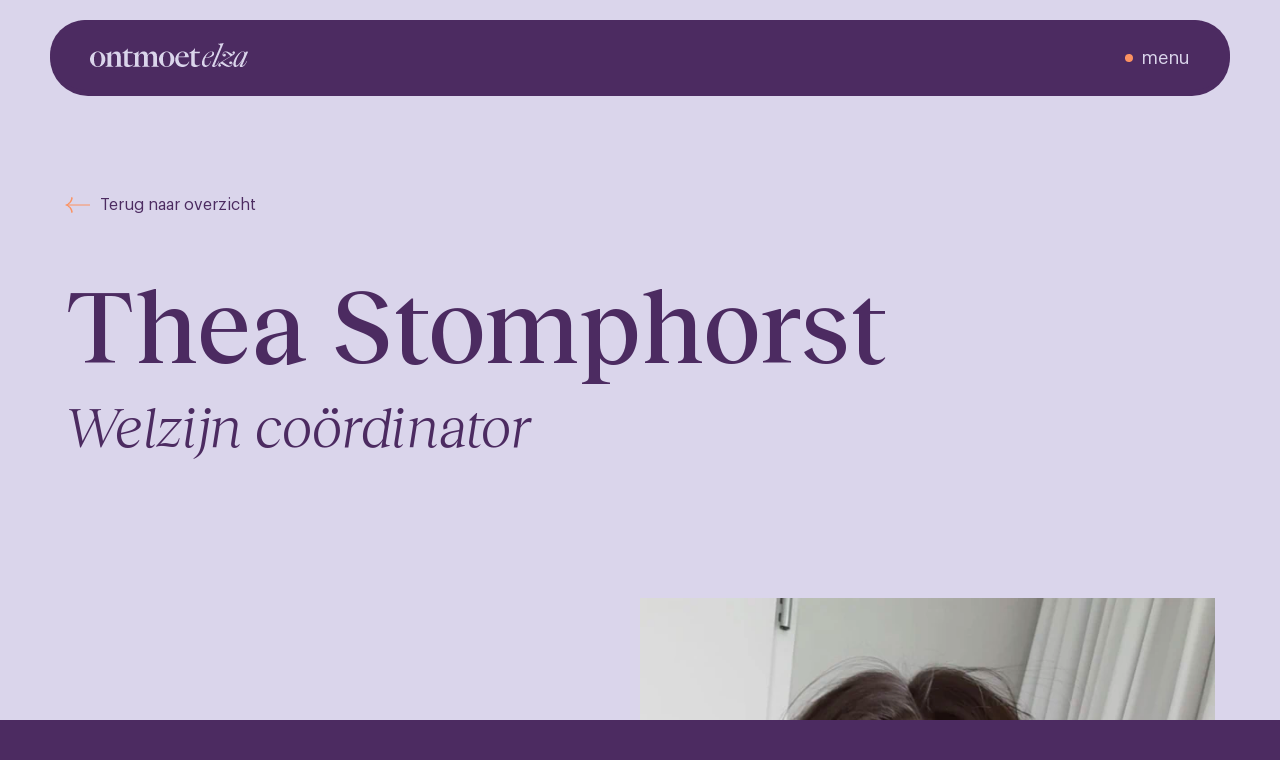

--- FILE ---
content_type: text/html; charset=UTF-8
request_url: https://ontmoetelza.nl/zorgverleners/thea-stomphorst/
body_size: 6229
content:
<!doctype html> <!--#####################################################################--> <!--###         Deze website is ontwikkeld door Tatof en Maibru       ###--> <!--###         Meer informatie? www.tatof.nl / www.maibru.com        ###--> <!--###                      All rights reserved                      ###--> <!--#####################################################################--><html itemscope itemtype=https://schema.org/WebPage lang=nl-NL class=preload><head><meta charset="UTF-8"><meta http-equiv="X-UA-Compatible" content="IE=edge"><meta name="viewport" content="width=device-width, user-scalable=no, initial-scale=1.0, minimum-scale=1.0, maximum-scale=1.0"><meta name="format-detection" content="telephone=no"><meta name="HandheldFriendly" content="true"><meta name="MobileOptimized" content="320"> <!--[if IEMobile]><meta http-equiv="cleartype" content="on"><![endif]--><link rel=apple-touch-icon sizes=180x180 href=https://ontmoetelza.nl/site/themes/tatof/img/fav/apple-touch-icon.png><link rel=icon type=image/png sizes=32x32 href=https://ontmoetelza.nl/site/themes/tatof/img/fav/favicon-32x32.png><link rel=icon type=image/png sizes=16x16 href=https://ontmoetelza.nl/site/themes/tatof/img/fav/favicon-16x16.png><link rel=manifest href=https://ontmoetelza.nl/site/themes/tatof/img/fav/site.webmanifest><link rel=mask-icon href=https://ontmoetelza.nl/site/themes/tatof/img/fav/safari-pinned-tab.svg color=#4C2B61><link rel="shortcut icon" href=https://ontmoetelza.nl/site/themes/tatof/img/fav/favicon.ico><meta name="msapplication-config" content="https://ontmoetelza.nl/site/themes/tatof/img/fav/browserconfig.xml"><meta name="msapplication-TileColor" content="#EBEBEB"><meta name="theme-color" content="#EBEBEB"><link rel=preload href=https://ontmoetelza.nl/site/themes/tatof/fonts/reckless/RecklessNeue-Book.woff2 as=font type=font/woff2 crossorigin><link rel=preload href=https://ontmoetelza.nl/site/themes/tatof/fonts/reckless/RecklessNeue-BookItalic.woff2 as=font type=font/woff2 crossorigin><link rel=preload href=https://ontmoetelza.nl/site/themes/tatof/fonts/reckless/RecklessNeue-Medium.woff2 as=font type=font/woff2 crossorigin><link rel=preload href=https://ontmoetelza.nl/site/themes/tatof/fonts/reckless/RecklessNeue-MediumItalic.woff2 as=font type=font/woff2 crossorigin><link rel=preload href=https://ontmoetelza.nl/site/themes/tatof/fonts/graphik/Graphik-400-Regular.woff2 as=font type=font/woff2 crossorigin><link rel=preload href=https://ontmoetelza.nl/site/themes/tatof/fonts/graphik/Graphik-400-RegularItalic.woff2 as=font type=font/woff2 crossorigin><link rel=preload href=https://ontmoetelza.nl/site/themes/tatof/fonts/graphik/Graphik-500-Medium.woff2 as=font type=font/woff2 crossorigin><link rel=preload href=https://ontmoetelza.nl/site/themes/tatof/fonts/graphik/Graphik-500-MediumItalic.woff2 as=font type=font/woff2 crossorigin><title>Thea Stomphorst &#8212; Ontmoet Elza</title><meta name='robots' content='index, follow, max-image-preview:large, max-snippet:-1, max-video-preview:-1'><link rel=canonical href=https://ontmoetelza.nl/zorgverleners/thea-stomphorst/ ><meta property="og:locale" content="nl_NL"><meta property="og:type" content="article"><meta property="og:title" content="Thea Stomphorst &#8212; Ontmoet Elza"><meta property="og:url" content="https://ontmoetelza.nl/zorgverleners/thea-stomphorst/"><meta property="og:site_name" content="Ontmoet Elza"><meta property="article:modified_time" content="2023-05-03T11:49:39+00:00"><meta property="og:image" content="//ontmoetelza.nl/site/uploads/2022/02/thea-stomphorst.001.jpeg"><meta property="og:image:width" content="639"><meta property="og:image:height" content="767"><meta property="og:image:type" content="image/jpeg"><meta name="twitter:card" content="summary_large_image"> <script type=application/ld+json class=yoast-schema-graph>{"@context":"https://schema.org","@graph":[{"@type":"WebPage","@id":"https://ontmoetelza.nl/zorgverleners/thea-stomphorst/","url":"https://ontmoetelza.nl/zorgverleners/thea-stomphorst/","name":"Thea Stomphorst &#8212; Ontmoet Elza","isPartOf":{"@id":"https://ontmoetelza.nl/#website"},"primaryImageOfPage":{"@id":"https://ontmoetelza.nl/zorgverleners/thea-stomphorst/#primaryimage"},"image":{"@id":"https://ontmoetelza.nl/zorgverleners/thea-stomphorst/#primaryimage"},"thumbnailUrl":"https://ontmoetelza.nl/site/uploads/2022/02/thea-stomphorst.001.jpeg","datePublished":"2022-02-23T11:12:58+00:00","dateModified":"2023-05-03T11:49:39+00:00","breadcrumb":{"@id":"https://ontmoetelza.nl/zorgverleners/thea-stomphorst/#breadcrumb"},"inLanguage":"nl-NL","potentialAction":[{"@type":"ReadAction","target":["https://ontmoetelza.nl/zorgverleners/thea-stomphorst/"]}]},{"@type":"ImageObject","inLanguage":"nl-NL","@id":"https://ontmoetelza.nl/zorgverleners/thea-stomphorst/#primaryimage","url":"https://ontmoetelza.nl/site/uploads/2022/02/thea-stomphorst.001.jpeg","contentUrl":"https://ontmoetelza.nl/site/uploads/2022/02/thea-stomphorst.001.jpeg","width":639,"height":767},{"@type":"BreadcrumbList","@id":"https://ontmoetelza.nl/zorgverleners/thea-stomphorst/#breadcrumb","itemListElement":[{"@type":"ListItem","position":1,"name":"Home","item":"https://ontmoetelza.nl/"},{"@type":"ListItem","position":2,"name":"Zorgverleners","item":"http://elza.tatof/zorgverleners/"},{"@type":"ListItem","position":3,"name":"Thea Stomphorst"}]},{"@type":"WebSite","@id":"https://ontmoetelza.nl/#website","url":"https://ontmoetelza.nl/","name":"Ontmoet Elza","description":"Samenwerken begint bij ontmoeten","publisher":{"@id":"https://ontmoetelza.nl/#organization"},"alternateName":"Ontmoetingsplaats voor zorgverleners","potentialAction":[{"@type":"SearchAction","target":{"@type":"EntryPoint","urlTemplate":"https://ontmoetelza.nl/?s={search_term_string}"},"query-input":{"@type":"PropertyValueSpecification","valueRequired":true,"valueName":"search_term_string"}}],"inLanguage":"nl-NL"},{"@type":"Organization","@id":"https://ontmoetelza.nl/#organization","name":"Ontmoet Elza","url":"https://ontmoetelza.nl/","logo":{"@type":"ImageObject","inLanguage":"nl-NL","@id":"https://ontmoetelza.nl/#/schema/logo/image/","url":"https://ontmoetelza.nl/site/uploads/2022/03/ontmoetelza-opengraph-1.jpg","contentUrl":"https://ontmoetelza.nl/site/uploads/2022/03/ontmoetelza-opengraph-1.jpg","width":1200,"height":630,"caption":"Ontmoet Elza"},"image":{"@id":"https://ontmoetelza.nl/#/schema/logo/image/"}}]}</script> <link rel=alternate title="oEmbed (JSON)" type=application/json+oembed href="https://ontmoetelza.nl/wp-json/oembed/1.0/embed?url=https%3A%2F%2Fontmoetelza.nl%2Fzorgverleners%2Fthea-stomphorst%2F"><link rel=alternate title="oEmbed (XML)" type=text/xml+oembed href="https://ontmoetelza.nl/wp-json/oembed/1.0/embed?url=https%3A%2F%2Fontmoetelza.nl%2Fzorgverleners%2Fthea-stomphorst%2F&#038;format=xml"><style id=wp-img-auto-sizes-contain-inline-css>img:is([sizes=auto i],[sizes^="auto," i]){contain-intrinsic-size:3000px 1500px}
/*# sourceURL=wp-img-auto-sizes-contain-inline-css */</style><link rel=stylesheet href=https://ontmoetelza.nl/site/cache/minify/c382c.css media=all> <script src=https://ontmoetelza.nl/site/cache/minify/818c0.js></script> <link rel=https://api.w.org/ href=https://ontmoetelza.nl/wp-json/ ><link rel=alternate title=JSON type=application/json href=https://ontmoetelza.nl/wp-json/wp/v2/cpt_zorgverleners/1758><link rel=shortlink href='https://ontmoetelza.nl/?p=1758'>  <script>(function(h,o,t,j,a,r){
        h.hj=h.hj||function(){(h.hj.q=h.hj.q||[]).push(arguments)};
        h._hjSettings={hjid:3251869,hjsv:6};
        a=o.getElementsByTagName('head')[0];
        r=o.createElement('script');r.async=1;
        r.src=t+h._hjSettings.hjid+j+h._hjSettings.hjsv;
        a.appendChild(r);
    })(window,document,'https://static.hotjar.com/c/hotjar-','.js?sv=');</script>  <script async src="https://www.googletagmanager.com/gtag/js?id=G-04257C2DGT"></script> <script>window.dataLayer = window.dataLayer || [];
  function gtag(){dataLayer.push(arguments);}
  gtag('js', new Date());

  gtag('config', 'G-04257C2DGT');</script> <style>#pageloader{
                position: fixed;
                left: 0; right: 0; bottom: 0; top: 0;
                width: 100%; height: 100%;
                z-index: 99999;
                background: rgba(76,43,97,1);
            }</style></head><body class="wp-singular cpt_zorgverleners-template-default single single-cpt_zorgverleners postid-1758 wp-embed-responsive wp-theme-tatof"> <script>//pageloader script
            var myDiv = document.createElement("div");
            myDiv.id = 'pageloader';
            document.body.appendChild(myDiv);</script> <div class="content100 header100"><div class="content header"><a href=/ title="Thea Stomphorst &#8212; Ontmoet Elza" class=logo> <reader>Logo Ontmoet Elza</reader> <?xml version="1.0" encoding="utf-8"?><svg version=1.1 id=Layer_1 xmlns=http://www.w3.org/2000/svg xmlns:xlink=http://www.w3.org/1999/xlink x=0px y=0px viewBox="0 0 264 40" style="enable-background:new 0 0 264 40;" xml:space=preserve><style>.st0{fill:#DAD5EB;}</style><path class=st0 d="M12.9,40C6.2,40,0,34.1,0,27c0-7.1,6.2-12.9,12.9-12.9c6.7,0,12.8,5.9,12.8,12.9C25.7,34.1,19.6,40,12.9,40z M12.9,39c4.3,0,6.2-4.6,6.2-12c0-7.4-1.9-11.9-6.2-11.9c-4.3,0-6.2,4.6-6.2,11.9S8.5,39,12.9,39z"/> <path class=st0 d="M41.7,39.5v-0.4c3.1-0.4,3.5-2.3,3.5-2.9V23.6c0-3.7-1.5-5.8-4.5-5.8c-1.2,0-2.3,0.4-3.2,1.1 c-0.9,0.7-1.6,1.7-1.8,2.8c-0.2,0.9-0.3,1.9-0.3,2.8v11.6c0,0.6,0.5,2.5,3.6,2.9v0.4H25.8v-0.4c3.1-0.4,3.5-2.3,3.5-2.9V19.9 c0-0.6-0.6-1.5-3.6-2v-0.3c3.9-0.3,8.1-2.1,9.7-3.9h0.2l-0.2,7.1c1.3-3.3,4.7-6.8,9.1-6.8c4.1,0,6.7,3,6.7,7.8v14.3 c0,0.6,0.5,2.5,3.6,2.9v0.4H41.7z"/> <path class=st0 d="M67.9,37.2c1.6,0,3-0.9,4.1-1.8l0.1,0.9c-2.3,2.3-5.4,3.7-8.7,3.8c-3.9,0-6.3-2-6.3-3.8 c0-3.2,0.1-19.3,0.1-19.3h-3.3v-0.8c3-1.3,7.4-4.3,9.1-7.4h0.2L63,14.6h8.6l-0.8,2.3H63v17C63,36,65.5,37.2,67.9,37.2z"/> <path class=st0 d="M102.2,39.5v-0.4c3.1-0.4,3.5-2.3,3.5-2.9V23.6c0-3.7-1.4-5.8-4.3-5.8c-2.1,0-4,1.4-4.8,3.9 c-0.2,0.9-0.3,1.9-0.2,2.8v11.6c0,0.6,0.5,2.5,3.5,2.9v0.4H86.8v-0.4c3.1-0.4,3.6-2.3,3.6-2.9V23.6c0-3.7-1.4-5.8-4.3-5.8 c-2.1,0-4,1.4-4.7,3.9c-0.2,0.9-0.3,1.9-0.3,2.8v11.6c0,0.6,0.5,2.5,3.6,2.9v0.4H71.5v-0.4c3.1-0.4,3.5-2.3,3.5-2.9V19.9 c0-0.6-0.6-1.5-3.6-2v-0.3c3.9-0.3,8.1-2.1,9.7-3.9h0.2c-0.1,0.9-0.2,5.6-0.2,7.1c1.2-3.3,4.4-6.8,8.7-6.8c3.9,0,6.4,2.4,6.6,6.8 c1.2-3.3,4.4-6.8,8.8-6.8c4,0,6.6,3,6.6,7.8v14.3c0,0.6,0.5,2.5,3.6,2.9v0.4H102.2z"/> <path class=st0 d="M128.2,40c-6.7,0-12.9-5.9-12.9-13c0-7.1,6.2-12.9,12.9-12.9S141,19.9,141,27C141,34.1,134.9,40,128.2,40z M128.2,39c4.3,0,6.2-4.6,6.2-12c0-7.4-1.9-11.9-6.2-11.9c-4.3,0-6.2,4.6-6.2,11.9S123.8,39,128.2,39z"/> <path class=st0 d="M157.8,36c3.8-0.1,6.1-2.1,7.5-5.4l0.8,0.2c-1.3,4.9-5.4,9.2-11.6,9.2c-7,0-12.2-5.2-12.1-12.4 c0-6.9,5.5-13.5,12.7-13.5c6.2,0,10.1,4.2,9.8,9.6l-17.1-0.1v0.8C147.6,32.7,151.1,36.1,157.8,36z M147.9,22.6l8.5-0.2 c1.3,0,2.5-0.3,2.5-1.7c0-2.9-1.2-5.5-4.6-5.5C150.8,15.5,148.5,18.3,147.9,22.6z"/> <path class=st0 d="M180,37.2c1.6,0,3-0.9,4.1-1.8l0.1,0.9c-2.3,2.3-5.4,3.7-8.7,3.8c-3.9,0-6.3-2-6.3-3.8c0-3.2,0.1-19.3,0.1-19.3 H166v-0.8c3-1.3,7.4-4.3,9.1-7.4h0.2l-0.1,5.9h8.6l-0.8,2.3h-7.8v17C175.2,36,177.7,37.2,180,37.2z"/> <g class=elza> <path class=st0 d="M207.4,17.5c0,5.4-8.1,7.3-14.9,7.4c-0.9,2.1-1.4,4.4-1.4,6.7c0,3.7,1.2,5.8,3.7,5.8c3.4,0,5.7-3.2,7.2-7.5 l0.5,0.3c-1.1,4.3-4.8,9.8-9.8,9.8c-3.7,0-5.7-2.7-5.7-6.5c0-8.2,8.6-19.5,16.1-19.5C205.7,14,207.4,15.2,207.4,17.5z M192.7,24.3 c5.8-0.3,11.6-2.9,11.6-7.6c0-1.3-0.6-2.1-1.8-2.1C199.1,14.6,195,18.9,192.7,24.3L192.7,24.3z"/> <path class=st0 d="M217.3,6.5c0.3-0.6,0.5-1.3,0.5-2c0-0.8-0.9-1.3-4-2.8l0.4-0.4c3.1-0.1,6.1-0.5,9-1.3l0.1,0.1l-15.1,36.6 c-0.2,0.5-0.4,1.2,0.4,1.2c1.7,0,4.4-2.4,6.9-7.8l0.4,0.4c-2,5.2-5.8,9.6-9.5,9.6c-2.5,0-2.6-2-2.3-2.7L217.3,6.5z"/> <path class=st0 d="M227,20.1c0,0.7-0.3,1.3-0.8,1.8c-0.5,0.5-1.2,0.7-1.8,0.7c-0.8,0-1.6-0.4-2.2-1c-0.6-0.6-0.9-1.4-0.8-2.3 c0-2.8,2.6-5.3,5.9-5.3c4.2,0,9.1,4.7,11.3,4.7c0.5,0,0.8-0.3,0.8-0.7c0-0.6-1.3-0.3-1.3-1.9c0-0.3,0-0.5,0.1-0.8 c0.1-0.2,0.2-0.5,0.4-0.7c0.2-0.2,0.4-0.3,0.7-0.5c0.2-0.1,0.5-0.2,0.8-0.2c0.3,0,0.6,0.1,0.8,0.2c0.3,0.1,0.5,0.3,0.7,0.5 c0.2,0.2,0.4,0.4,0.5,0.7c0.1,0.3,0.1,0.5,0.1,0.8c0,1.6-1.5,3-3.1,4l-17.6,11c4.4,3.4,9.2,7,12.1,7c1.5,0,3.5-1.4,3.5-3.1 c0-0.4-0.2-0.8-0.4-0.8c-0.6,0-0.8,1-2.3,1c-0.5,0-1-0.2-1.3-0.6c-0.4-0.4-0.6-0.8-0.6-1.4c0-0.3,0.1-0.7,0.2-1 c0.1-0.3,0.3-0.6,0.6-0.8c0.2-0.2,0.5-0.4,0.9-0.5c0.3-0.1,0.7-0.2,1-0.1c1.6,0,2.8,1.2,2.8,3.3c0,3-2.8,5.8-6.6,5.8 c-5.3,0-10.9-5.7-13.2-5.7c-0.8,0-1.2,0.4-1.2,1c0,1,1.8,0,1.8,2.1c0,0.3-0.1,0.6-0.2,0.8c-0.1,0.3-0.3,0.5-0.5,0.7 c-0.2,0.2-0.4,0.3-0.7,0.5c-0.3,0.1-0.5,0.2-0.8,0.2c-0.3,0-0.6-0.1-0.9-0.2c-0.3-0.1-0.5-0.3-0.7-0.5c-0.2-0.2-0.4-0.5-0.5-0.7 c-0.1-0.3-0.1-0.6-0.1-0.9c0-1.3,0.4-2.8,3.9-5l16.6-10.3c-4.1-3.9-6.5-6.8-9.1-6.8c-1.3,0-3.2,1.5-3.2,3.3c0,0.5,0.2,0.7,0.5,0.7 c0.7,0,0.7-1.1,2.1-1.1C226.4,17.9,227,19.1,227,20.1z"/> <path class=st0 d="M264,14.9l-9.5,21.8c-0.2,0.5-0.4,1.2,0.4,1.2c1.7,0,4.3-2.5,6.9-7.9l0.5,0.5c-2.1,5.1-5.7,9.6-9.7,9.6 c-2.5,0-2.7-2-2.3-2.7l6-12C253.8,30.6,248.1,40,243,40c-2,0-3.6-1.3-3.6-4.5c0-7.8,8.9-21.5,15.9-21.5c2.3,0,3.8,1.3,4.2,2.6 l0.8-1.8C261.8,13.9,263.6,14.2,264,14.9z M243.4,34.8c0,1.6,0.4,2.7,1.6,2.7c3.7,0,12.8-14.5,12.8-19.6c0-2-0.6-3.4-2.3-3.4 C250.2,14.5,243.4,27.6,243.4,34.8L243.4,34.8z"/> </g> </svg> </a><div class=mobmenu-btn> <span tabindex=0 class=on>menu</span> <span tabindex=0 class=off>sluiten</span></div><div class=mobmenuholder><div class=mobmenuinner><ul id=menu-hoofdmenu class=mobmenu><li id=menu-item-3635 class="menu-item menu-item-type-custom menu-item-object-custom menu-item-3635"><a href=https://ontmoetelza.nl/zorgverleners/ >Ontmoet zorgverleners</a></li> <li id=menu-item-3636 class="menu-item menu-item-type-custom menu-item-object-custom menu-item-3636"><a href=https://ontmoetelza.nl/praktijken/ >Zoek op praktijken</a></li> <li id=menu-item-3637 class="menu-item menu-item-type-custom menu-item-object-custom menu-item-3637"><a href=https://ontmoetelza.nl/wsv/ >Bekijk de WSV&#8217;s</a></li> <li id=menu-item-2748 class="menu-item menu-item-type-post_type menu-item-object-page menu-item-2748"><a href=https://ontmoetelza.nl/aanmelden/ >Meld je aan</a></li></ul></div></div></div></div><div class="content100 single-zorgverlener100 waveholder-bottom invertColor"><div class="content single-zorgverlener wow fadeInUp" data-wow-duration=1200ms data-wow-delay=400ms> <a class=getback href=https://ontmoetelza.nl/zorgverleners/ title="Terug naar overzicht"> <svg id=Layer_1 data-name="Layer 1" xmlns=http://www.w3.org/2000/svg viewBox="0 0 25 16"> <path d=M3.125,8.5c2.70873,1.05185,4.25342,3.6602,4.6875,6.8335A6.84305,6.84305,0,0,0,6.39479,16,9.34555,9.34555,0,0,0,0,8,9.34563,9.34563,0,0,0,6.39479,0,6.84258,6.84258,0,0,0,7.8125.66651C7.37843,3.83976,5.83367,6.4481,3.125,7.5H25v1Z style="fill: #fc9261;fill-rule: evenodd"/> </svg> Terug naar overzicht </a><h1 class="thetitle">Thea Stomphorst</h1><h2 class="typezorg">Welzijn coördinator<span class=comma>,</span></h2><div class=contentholder><div class=txtholder><div class=innerTxtHolder><h3 class="thetitle">Ontmoet Thea</h3><div class="wysiwyg wysiwyg-dark"><p>Ik werk als coördinator van de Ontmoetingsgroepen in Amstelveen, dagbesteding voor mensen met (beginnende) dementie. Onze cliënten nemen deel aan allerlei activiteiten die het geheugen prikkelen en stimuleren, zoals samen de krant lezen, bewegen en andere creatieve bezigheden. Het programma wordt uitgevoerd door een programmacoördinator, een activiteitenbegeleider en vrijwilligers. Mantelzorgers nemen vaak een groot deel van de zorg voor de vergeetachtige persoon op zich. De Ontmoetingsgroep ondersteunt mantelzorgers om de zorg langer vol te houden. Dit doen we in samenwerking met POH-ers, casemanagers, wijkzorg organisaties en Alzheimer Nederland.</p></div></div></div><div class=imgholder> <img width=639 height=767 src=https://ontmoetelza.nl/site/uploads/2022/02/thea-stomphorst.001.jpeg class="attachment-large size-large wp-post-image" alt decoding=async fetchpriority=high srcset="https://ontmoetelza.nl/site/uploads/2022/02/thea-stomphorst.001.jpeg 639w, https://ontmoetelza.nl/site/uploads/2022/02/thea-stomphorst.001-383x460.jpeg 383w, https://ontmoetelza.nl/site/uploads/2022/02/thea-stomphorst.001-75x90.jpeg 75w" sizes="(max-width: 639px) 100vw, 639px"></div><div class=specHolder><h3 class="thetitle">Specialisaties</h3><ul></ul></div><div class=contactHolder><h3 class="thetitle">Neem contact op</h3> <script>mailfront=('t.stomphorst');
                                mailback=('participe.nu');
                                document.write('<span class=website>E-mailadres: <a href="mailto:' + mailfront + '@' + mailback + '" class=mail target=_blank title="Stuur een mail">' + mailfront + '@' + mailback + '</a></span>');</script> <span class=website>Telefoonnummer: <a href=tel:0653720009 target=_blank>06-53720009</a></span><h3 class="thetitle">Praktijk gegevens</h3><a class=praktijk href=https://ontmoetelza.nl/praktijken/participe-amstelland/ title="Participe Amstelland">Participe Amstelland</a><span class=adres>Doctor Willem Dreesweg 2 <br> 1185 VB Amstelveen</span><span class=website>Telefoonnummer: <a href=tel:0205430430 target=_blank>020-5430430</a></span> <script>mailfront=('info.amstelland');
                                                mailback=('participe.nu');
                                                document.write('<span class=website>E-mailadres: <a href="mailto:' + mailfront + '@' + mailback + '" class=mail target=_blank title="Stuur een mail">' + mailfront + '@' + mailback + '</a></span>');</script> <span class=website>Website: <a href=https://www.participe-amstelland.nu target=_blank>www.participe-amstelland.nu</a></span><h3 class="thetitle">Aangesloten bij</h3></div></div></div> <svg class=wave preserveAspectRatio=none width=100% height=100% data-name="Layer 1" xmlns=http://www.w3.org/2000/svg viewBox="0 0 24 24"> <path d=M0,4.855C3.086,16.69305,7.32357,24,12,24s8.914-7.30695,12-19.145V0H0Z /> </svg></div><div class="content100 footersmall100"><div class="content footersmall"><div class=copyright> &copy; 2026 <a href=https://ontmoetelza.nl/ >Ontmoet Elza</a></div><ul id=menu-voorwaarden class=voorwaardenmenu><li id=menu-item-65 class="menu-item menu-item-type-custom menu-item-object-custom menu-item-65"><a href=https://ontmoetelza.nl/privacy-statement/ >Privacy statement</a></li> <li id=menu-item-64 class="menu-item menu-item-type-custom menu-item-object-custom menu-item-64"><a href=https://ontmoetelza.nl/disclaimer/#>Disclaimer</a></li></ul></div></div> <script type=speculationrules>{"prefetch":[{"source":"document","where":{"and":[{"href_matches":"/*"},{"not":{"href_matches":["/wp-*.php","/wp-admin/*","/site/uploads/*","/site/*","/site/plugins/*","/site/themes/tatof/*","/*\\?(.+)"]}},{"not":{"selector_matches":"a[rel~=\"nofollow\"]"}},{"not":{"selector_matches":".no-prefetch, .no-prefetch a"}}]},"eagerness":"conservative"}]}</script> <script src=https://ontmoetelza.nl/site/cache/minify/a9107.js></script> <script id=bodhi_svg_inline-js-extra>var svgSettings = {"skipNested":""};
//# sourceURL=bodhi_svg_inline-js-extra</script> <script src=https://ontmoetelza.nl/site/cache/minify/6b498.js></script> <script id=bodhi_svg_inline-js-after>cssTarget={"Bodhi":"img.style-svg","ForceInlineSVG":"style-svg"};ForceInlineSVGActive="false";frontSanitizationEnabled="on";
//# sourceURL=bodhi_svg_inline-js-after</script> <script src=https://ontmoetelza.nl/site/cache/minify/ea6fc.js></script> <script id=scripts-js-extra>var app = {"admin_url":"https://ontmoetelza.nl/wp-admin/admin-ajax.php"};
//# sourceURL=scripts-js-extra</script> <script src=https://ontmoetelza.nl/site/cache/minify/31496.js></script> </body></html>

--- FILE ---
content_type: text/css
request_url: https://ontmoetelza.nl/site/cache/minify/c382c.css
body_size: 24978
content:

/*! 
	Theme Name: Tatof
	Theme URI: https://tatof.nl
	Description: Theme build by Tatof, Voor vragen mail naar info@tatof.nl
	Version: 1.33.7
	Author: Tatof
	Author URI: http://tatof.nl
	Tags: HTML5, CSS3
*/
html,body,div,span,applet,object,iframe,h1,h2,h3,h4,h5,h6,p,blockquote,pre,a,abbr,acronym,address,big,cite,code,del,dfn,em,img,ins,kbd,q,s,samp,small,strike,strong,sub,sup,tt,var,b,u,i,center,dl,dt,dd,ol,ul,li,fieldset,form,label,legend,table,caption,tbody,tfoot,thead,tr,th,td,article,aside,canvas,details,embed,figure,figcaption,footer,header,hgroup,menu,nav,output,ruby,section,summary,time,mark,audio,video{margin:0;padding:0;border:0;font-size:100%;font:inherit;vertical-align:baseline;-webkit-tap-highlight-color:rgba(255, 255, 255, 0)}article,aside,details,figcaption,figure,footer,header,hgroup,menu,nav,section{display:block}body{line-height:1}*{max-height:999999px}ol,ul{list-style:none}blockquote,q{quotes:none}blockquote::before,blockquote::after,q::before,q::after{content:'';content:none}table{border-collapse:collapse;border-spacing:0}img{border:0}button,input,select,textarea{font-size:100%;margin:0;vertical-align:baseline;*vertical-align:middle}input[type="checkbox"],input[type="radio"]{-webkit-box-sizing:border-box;box-sizing:border-box;padding:0;*height:13px;*width:13px}textarea{overflow:auto;vertical-align:top}.oldbrowser{width:100%;background:#333;color:#fff;text-align:center;display:block;padding:15px
0px;position:fixed;bottom:0;left:0;right:0}.oldbrowser a:hover,
.oldbrowser
a{color:#fff;text-decoration:underline}@font-face{font-family:'RecklessNeue';font-display:block;font-weight:400;src:url('/site/themes/tatof/fonts/reckless/RecklessNeue-Book.woff2') format('woff2'), url('/site/themes/tatof/fonts/reckless/RecklessNeue-Book.woff') format('woff')}@font-face{font-family:'RecklessNeue';font-display:block;font-weight:400;font-style:italic;src:url('/site/themes/tatof/fonts/reckless/RecklessNeue-BookItalic.woff2') format('woff2'), url('/site/themes/tatof/fonts/reckless/RecklessNeue-BookItalic.woff') format('woff')}@font-face{font-family:'RecklessNeue';font-display:block;font-weight:500;src:url('/site/themes/tatof/fonts/reckless/RecklessNeue-Medium.woff2') format('woff2'), url('/site/themes/tatof/fonts/reckless/RecklessNeue-Medium.woff') format('woff')}@font-face{font-family:'RecklessNeue';font-display:block;font-weight:500;font-style:italic;src:url('/site/themes/tatof/fonts/reckless/RecklessNeue-MediumItalic.woff2') format('woff2'), url('/site/themes/tatof/fonts/reckless/RecklessNeue-MediumItalic.woff') format('woff')}@font-face{font-family:'Graphik';font-display:block;font-weight:400;src:url('/site/themes/tatof/fonts/graphik/Graphik-400-Regular.woff2') format('woff2'), url('/site/themes/tatof/fonts/graphik/Graphik-400-Regular.woff') format('woff')}@font-face{font-family:'Graphik';font-display:block;font-weight:400;font-style:italic;src:url('/site/themes/tatof/fonts/graphik/Graphik-400-RegularItalic.woff2') format('woff2'), url('/site/themes/tatof/fonts/graphik/Graphik-400-RegularItalic.woff') format('woff')}@font-face{font-family:'Graphik';font-display:block;font-weight:500;src:url('/site/themes/tatof/fonts/graphik/Graphik-500-Medium.woff2') format('woff2'), url('/site/themes/tatof/fonts/graphik/Graphik-500-Medium.woff') format('woff')}@font-face{font-family:'Graphik';font-display:block;font-weight:500;font-style:italic;src:url('/site/themes/tatof/fonts/graphik/Graphik-500-MediumItalic.woff2') format('woff2'), url('/site/themes/tatof/fonts/graphik/Graphik-500-MediumItalic.woff') format('woff')}.content100{width:100%;float:left;display:-webkit-box;display:-ms-flexbox;display:flex;-ms-flex-wrap:wrap;flex-wrap:wrap;-webkit-box-pack:center;-ms-flex-pack:center;justify-content:center;-webkit-box-align:start;-ms-flex-align:start;align-items:flex-start}.content{max-width:2100px;width:100%}.mainpadding{padding:120px
30px}.transition{-webkit-transition:300ms ease-in-out all;transition:300ms ease-in-out all}.noselect{-webkit-touch-callout:none;-webkit-user-select:none;-moz-user-select:none;-ms-user-select:none;user-select:none}.hide{display:none}.clear{clear:both}.clearboth{width:100%;clear:both}.preload,
.preload
*{-webkit-transition:none !important;transition:none !important}.mainfont{font-family:Graphik,Arial,Helvetica,Verdana,sans-serif}.subfont{font-family:RecklessNeue,Arial,Helvetica,Verdana,sans-serif}.bold,.semibold,.medium{font-weight:500}.regular,.light{font-weight:400}.italic{font-style:italic}::-moz-selection{background:#402052;color:#fff}::selection{background:#402052;color:#fff}::-webkit-input-placeholder{font-family:Graphik,Arial,Helvetica,Verdana,sans-serif;font-weight:400;font-size:15px;color:#908e8e;overflow:visible}::-moz-placeholder{font-family:Graphik,Arial,Helvetica,Verdana,sans-serif;font-weight:400;font-size:15px;color:#908e8e;overflow:visible}::-ms-input-placeholder{font-family:Graphik,Arial,Helvetica,Verdana,sans-serif;font-weight:400;font-size:15px;color:#908e8e;overflow:visible}::placeholder{font-family:Graphik,Arial,Helvetica,Verdana,sans-serif;font-weight:400;font-size:15px;color:#908e8e;overflow:visible}::-ms-clear{display:none !important}body{--gray-light:#EBEBEB;--pink:#4C2B61;--pink-light:#DAD5EB;--pink-extra-light:#E2DDE6;--orange:#FC9261;--orange-light:#FEE5D9;--black:#151515;--gray-light-d1:#ccc;--pink-d1:#2b1837;--pink-light-d1:#b5acd7;--pink-extra-light-d1:#c4bacc;--orange-d1:#fb6925;--orange-light-d1:#fcbc9d;--pink-l1:#6d3e8b;--pink-light-l1:#fff}::-webkit-scrollbar{width:16px}::-webkit-scrollbar-track{background:#e1e2e4;border-radius:100vw;margin:0}::-webkit-scrollbar-thumb{background:#9699a0;border:4px
solid #e1e2e4;border-radius:100vw;-webkit-transition:300ms ease-in-out all;transition:300ms ease-in-out all}::-webkit-scrollbar-thumb:hover{background:var(--pink)}.hl{font-family:RecklessNeue,Arial,Helvetica,Verdana,sans-serif;font-weight:500;color:var(--pink-light);font-size:6.5rem;line-height:1}@media only screen and (max-width: 1200px){.hl{font-size:5.375rem}}@media only screen and (max-width: 1040px){.hl{font-size:3.5rem}}@media only screen and (max-width: 760px){.hl{font-size:2.625rem}}@media only screen and (max-width: 360px){.hl{font-size:1.875rem}}.hl
em{font-style:italic;font-weight:400}.hm{font-family:RecklessNeue,Arial,Helvetica,Verdana,sans-serif;font-weight:500;color:var(--pink-light);font-size:3.5rem;line-height:1.1}@media only screen and (max-width: 1040px){.hm{font-size:2.5rem}}@media only screen and (max-width: 760px){.hm{font-size:2rem}}@media only screen and (max-width: 360px){.hm{font-size:1.625rem}}.hm
em{font-style:italic;font-weight:400}.hm-sm{font-family:RecklessNeue,Arial,Helvetica,Verdana,sans-serif;font-weight:500;color:var(--pink-light);font-size:3.5rem;line-height:1}@media only screen and (max-width: 1360px){.hm-sm{font-size:2.875rem}}@media only screen and (max-width: 1040px){.hm-sm{font-size:2.5rem}}@media only screen and (max-width: 760px){.hm-sm{font-size:2rem}}@media only screen and (max-width: 360px){.hm-sm{font-size:1.625rem}}.hm-sm
em{font-style:italic;font-weight:400}.hs{font-family:RecklessNeue,Arial,Helvetica,Verdana,sans-serif;font-weight:500;color:var(--pink-light);font-size:2rem;line-height:1.1}@media only screen and (max-width: 1040px){.hs{font-size:2rem}}@media only screen and (max-width: 760px){.hs{font-size:1.5rem}}@media only screen and (max-width: 360px){.hs{font-size:1.313rem}}.hs
em{font-style:italic;font-weight:400}.hxs{font-family:RecklessNeue,Arial,Helvetica,Verdana,sans-serif;font-weight:500;color:var(--pink-light);font-size:1.5rem;line-height:1}@media only screen and (max-width: 1040px){.hxs{font-size:1.5rem}}@media only screen and (max-width: 760px){.hxs{font-size:1.25rem}}@media only screen and (max-width: 360px){.hxs{font-size:1.188rem}}.hxs
em{font-style:italic;font-weight:400}.pm-clean{font-family:Graphik,Arial,Helvetica,Verdana,sans-serif;font-size:1rem;line-height:2rem;color:var(--pink-light)}.pm{font-family:Graphik,Arial,Helvetica,Verdana,sans-serif;font-size:1rem;line-height:2rem;color:var(--pink-light)}.ps{font-family:Graphik,Arial,Helvetica,Verdana,sans-serif;font-size:0.938rem;line-height:1.75rem;color:var(--pink-light)}@media only screen and (max-width: 1040px){.ps{font-size:0.875rem;line-height:1.75rem}}.btnorb{font-family:Graphik,Arial,Helvetica,Verdana,sans-serif;font-size:1rem;line-height:2rem;font-weight:500;text-decoration:none;color:var(--pink-light);margin:0
15px 15px 0;display:-webkit-inline-box;display:-ms-inline-flexbox;display:inline-flex;-webkit-box-pack:start;-ms-flex-pack:start;justify-content:flex-start;-webkit-box-align:center;-ms-flex-align:center;align-items:center;cursor:pointer}.btnorb
icon{background:var(--orange);border-radius:50px;width:40px;height:40px;display:-webkit-box;display:-ms-flexbox;display:flex;-webkit-box-pack:center;-ms-flex-pack:center;justify-content:center;-webkit-box-align:center;-ms-flex-align:center;align-items:center;-ms-flex-wrap:wrap;flex-wrap:wrap;position:relative;margin-right:10px}.btnorb icon
svg{height:auto;width:25px}.btnorb
span{position:relative;left:0;-webkit-transition:400ms ease-in-out all;transition:400ms ease-in-out all}.btnorb:hover,.btnorb:active{color:var(--pink-light-l1)}.btnorb:hover span,
.btnorb:active
span{left:5px}.btn{display:-webkit-box;display:-ms-flexbox;display:flex;-webkit-box-pack:center;-ms-flex-pack:center;justify-content:center;-webkit-box-align:center;-ms-flex-align:center;align-items:center;-ms-flex-wrap:wrap;flex-wrap:wrap;margin:15px;font-family:Graphik,Arial,Helvetica,Verdana,sans-serif;font-size:1rem;line-height:2rem;color:var(--pink-light);font-weight:500;color:var(--pink);background:var(--orange);padding:18px
34px;border-radius:60px;cursor:pointer;-webkit-touch-callout:none;-webkit-user-select:none;-moz-user-select:none;-ms-user-select:none;user-select:none;isolation:isolate;position:relative;overflow:hidden}@media only screen and (max-width: 580px){.btn{padding:14px
26px;font-size:0.938rem;margin:8px
0 8px 8px}}.btn::after{content:"";display:block;position:absolute;z-index:-1;width:100%;height:150%;left:0;top:-25%;bottom:-25%;right:0;background:var(--orange-d1);border-radius:60px;-webkit-transform:scale(0);transform:scale(0);-webkit-transition:400ms ease-in-out all;transition:400ms ease-in-out all}.btn:hover::after,.btn:active::after{-webkit-transform:scale(1);transform:scale(1)}.btn-pink{color:#fff;background:var(--pink)}.btn-pink::after{background:var(--pink-d1)}.btn-orange{color:var(--pink);background:var(--orange)}.btn-orange::after{background:var(--orange-d1)}.btn-pinklight{color:var(--pink);background:var(--pink-light)}.btn-pinklight::after{background:var(--pink-light-l1)}.slick-arrow{position:absolute;top:50%;-webkit-transform:translate(0, -50%);transform:translate(0, -50%);font-size:44px;z-index:3;cursor:pointer;color:#fff;height:35px;width:35px;text-align:center;background:transparent;opacity:0.4;-webkit-transition:300ms ease-in-out all;transition:300ms ease-in-out all;display:-webkit-box;display:-ms-flexbox;display:flex;-ms-flex-wrap:wrap;flex-wrap:wrap;-webkit-box-pack:center;-ms-flex-pack:center;justify-content:center;-webkit-box-align:center;-ms-flex-align:center;align-items:center}.slick-arrow:hover,.slick-arrow:active{opacity:1}.prevarrow{left:10px}.nextarrow{right:10px}.slick-slider
*{outline:0
!important}body#tinymce.content{max-width:100%;width:auto}.guten *,
.editor-styles-wrapper
*{font-family:Graphik,Arial,Helvetica,Verdana,sans-serif}.guten .wp-block,
.editor-styles-wrapper .wp-block{max-width:1200px}.guten .has-huge-font-size,
.editor-styles-wrapper .has-huge-font-size,
.guten .has-large-font-size,
.editor-styles-wrapper .has-large-font-size,
.guten .has-small-font-size,
.editor-styles-wrapper .has-small-font-size,
.guten .has-normal-font-size,
.editor-styles-wrapper .has-normal-font-size{font-family:Graphik,Arial,Helvetica,Verdana,sans-serif;font-size:1rem;line-height:2rem;color:var(--pink-light)}.guten.editor-styles-wrapper p,
.editor-styles-wrapper.editor-styles-wrapper p,
.guten > p,
.editor-styles-wrapper > p,
.guten.editor-styles-wrapper li,
.editor-styles-wrapper.editor-styles-wrapper li,.guten>li,.editor-styles-wrapper>li{font-family:Graphik,Arial,Helvetica,Verdana,sans-serif;font-size:1rem;line-height:2rem;color:var(--pink-light);word-break:break-word}.guten > a,
.editor-styles-wrapper > a,
.guten > p a,
.editor-styles-wrapper > p a,
.guten > li a,
.editor-styles-wrapper > li a,
.guten.editor-styles-wrapper a:not(.acf-field *, .btn),
.editor-styles-wrapper.editor-styles-wrapper a:not(.acf-field *, .btn),
.guten.editor-styles-wrapper p a:not(.acf-field *, .btn),
.editor-styles-wrapper.editor-styles-wrapper p a:not(.acf-field *, .btn),
.guten.editor-styles-wrapper li a:not(.acf-field *, .btn),
.editor-styles-wrapper.editor-styles-wrapper li a:not(.acf-field *,.btn){font-family:Graphik,Arial,Helvetica,Verdana,sans-serif;font-size:1rem;line-height:2rem;color:var(--pink-light);-webkit-text-decoration:underline #dad5eb;text-decoration:underline #dad5eb;-webkit-transition:300ms ease-in-out all;transition:300ms ease-in-out all}.guten > a:hover,
.editor-styles-wrapper > a:hover,
.guten > p a:hover,
.editor-styles-wrapper > p a:hover,
.guten > li a:hover,
.editor-styles-wrapper > li a:hover,
.guten.editor-styles-wrapper a:not(.acf-field *, .btn):hover,
.editor-styles-wrapper.editor-styles-wrapper a:not(.acf-field *, .btn):hover,
.guten.editor-styles-wrapper p a:not(.acf-field *, .btn):hover,
.editor-styles-wrapper.editor-styles-wrapper p a:not(.acf-field *, .btn):hover,
.guten.editor-styles-wrapper li a:not(.acf-field *, .btn):hover,
.editor-styles-wrapper.editor-styles-wrapper li a:not(.acf-field *, .btn):hover,
.guten > a:active,
.editor-styles-wrapper > a:active,
.guten > p a:active,
.editor-styles-wrapper > p a:active,
.guten > li a:active,
.editor-styles-wrapper > li a:active,
.guten.editor-styles-wrapper a:not(.acf-field *, .btn):active,
.editor-styles-wrapper.editor-styles-wrapper a:not(.acf-field *, .btn):active,
.guten.editor-styles-wrapper p a:not(.acf-field *, .btn):active,
.editor-styles-wrapper.editor-styles-wrapper p a:not(.acf-field *, .btn):active,
.guten.editor-styles-wrapper li a:not(.acf-field *, .btn):active,
.editor-styles-wrapper.editor-styles-wrapper li a:not(.acf-field *,.btn):active{-webkit-text-decoration-color:rgba(218, 213, 235, 0);text-decoration-color:rgba(218, 213, 235, 0)}.guten.editor-styles-wrapper p img,
.editor-styles-wrapper.editor-styles-wrapper p img,
.guten > p img,
.editor-styles-wrapper > p
img{height:auto}.guten figure figcaption,
.editor-styles-wrapper figure
figcaption{font-family:Graphik,Arial,Helvetica,Verdana,sans-serif;font-size:0.938rem;line-height:1.75rem;color:var(--pink-light);font-style:italic}@media only screen and (max-width: 1040px){.guten figure figcaption,
.editor-styles-wrapper figure
figcaption{font-size:0.875rem;line-height:1.75rem}}.guten .header-guten,
.editor-styles-wrapper .header-guten{margin-top:6rem;margin-bottom:1rem;font-weight:normal;color:var(--pink-light);word-break:break-word;margin-left:-2px}@media only screen and (max-width: 760px){.guten .header-guten,
.editor-styles-wrapper .header-guten{margin-top:4rem;margin-bottom:0.8rem}}.guten > h2,
.editor-styles-wrapper > h2,
.guten.editor-styles-wrapper h2,
.editor-styles-wrapper.editor-styles-wrapper
h2{font-family:RecklessNeue,Arial,Helvetica,Verdana,sans-serif;font-weight:500;font-size:3.5rem;line-height:1.1;margin-top:6rem;margin-bottom:1rem;font-weight:normal;color:var(--pink-light);word-break:break-word;margin-left:-2px}@media only screen and (max-width: 1040px){.guten > h2,
.editor-styles-wrapper > h2,
.guten.editor-styles-wrapper h2,
.editor-styles-wrapper.editor-styles-wrapper
h2{font-size:2.5rem}}@media only screen and (max-width: 760px){.guten > h2,
.editor-styles-wrapper > h2,
.guten.editor-styles-wrapper h2,
.editor-styles-wrapper.editor-styles-wrapper
h2{font-size:2rem}}@media only screen and (max-width: 360px){.guten > h2,
.editor-styles-wrapper > h2,
.guten.editor-styles-wrapper h2,
.editor-styles-wrapper.editor-styles-wrapper
h2{font-size:1.625rem}}.guten > h2 em,
.editor-styles-wrapper > h2 em,
.guten.editor-styles-wrapper h2 em,
.editor-styles-wrapper.editor-styles-wrapper h2
em{font-style:italic;font-weight:400}@media only screen and (max-width: 760px){.guten > h2,
.editor-styles-wrapper > h2,
.guten.editor-styles-wrapper h2,
.editor-styles-wrapper.editor-styles-wrapper
h2{margin-top:4rem;margin-bottom:0.8rem}}.guten > h3,
.editor-styles-wrapper > h3,
.guten.editor-styles-wrapper h3,
.editor-styles-wrapper.editor-styles-wrapper
h3{font-family:RecklessNeue,Arial,Helvetica,Verdana,sans-serif;font-weight:500;font-size:2rem;line-height:1.1;margin-top:6rem;margin-bottom:1rem;font-weight:normal;color:var(--pink-light);word-break:break-word;margin-left:-2px}@media only screen and (max-width: 1040px){.guten > h3,
.editor-styles-wrapper > h3,
.guten.editor-styles-wrapper h3,
.editor-styles-wrapper.editor-styles-wrapper
h3{font-size:2rem}}@media only screen and (max-width: 760px){.guten > h3,
.editor-styles-wrapper > h3,
.guten.editor-styles-wrapper h3,
.editor-styles-wrapper.editor-styles-wrapper
h3{font-size:1.5rem}}@media only screen and (max-width: 360px){.guten > h3,
.editor-styles-wrapper > h3,
.guten.editor-styles-wrapper h3,
.editor-styles-wrapper.editor-styles-wrapper
h3{font-size:1.313rem}}.guten > h3 em,
.editor-styles-wrapper > h3 em,
.guten.editor-styles-wrapper h3 em,
.editor-styles-wrapper.editor-styles-wrapper h3
em{font-style:italic;font-weight:400}@media only screen and (max-width: 760px){.guten > h3,
.editor-styles-wrapper > h3,
.guten.editor-styles-wrapper h3,
.editor-styles-wrapper.editor-styles-wrapper
h3{margin-top:4rem;margin-bottom:0.8rem}}.guten > h4,
.editor-styles-wrapper > h4,
.guten.editor-styles-wrapper h4,
.editor-styles-wrapper.editor-styles-wrapper
h4{font-family:RecklessNeue,Arial,Helvetica,Verdana,sans-serif;font-weight:500;font-size:1.5rem;line-height:1;margin-top:6rem;font-weight:normal;color:var(--pink-light);word-break:break-word;margin-left:-2px;margin-top:4rem;margin-bottom:1rem}@media only screen and (max-width: 1040px){.guten > h4,
.editor-styles-wrapper > h4,
.guten.editor-styles-wrapper h4,
.editor-styles-wrapper.editor-styles-wrapper
h4{font-size:1.5rem}}@media only screen and (max-width: 760px){.guten > h4,
.editor-styles-wrapper > h4,
.guten.editor-styles-wrapper h4,
.editor-styles-wrapper.editor-styles-wrapper
h4{font-size:1.25rem}}@media only screen and (max-width: 360px){.guten > h4,
.editor-styles-wrapper > h4,
.guten.editor-styles-wrapper h4,
.editor-styles-wrapper.editor-styles-wrapper
h4{font-size:1.188rem}}.guten > h4 em,
.editor-styles-wrapper > h4 em,
.guten.editor-styles-wrapper h4 em,
.editor-styles-wrapper.editor-styles-wrapper h4
em{font-style:italic;font-weight:400}@media only screen and (max-width: 760px){.guten > h4,
.editor-styles-wrapper > h4,
.guten.editor-styles-wrapper h4,
.editor-styles-wrapper.editor-styles-wrapper
h4{margin-top:4rem;margin-bottom:0.8rem}}@media only screen and (max-width: 760px){.guten > h4,
.editor-styles-wrapper > h4,
.guten.editor-styles-wrapper h4,
.editor-styles-wrapper.editor-styles-wrapper
h4{margin-top:3rem;margin-bottom:0.8rem}}.guten > h5,
.editor-styles-wrapper > h5,
.guten.editor-styles-wrapper h5,
.editor-styles-wrapper.editor-styles-wrapper
h5{font-family:RecklessNeue,Arial,Helvetica,Verdana,sans-serif;font-weight:500;font-size:6.5rem;line-height:1;margin-top:6rem;margin-bottom:1rem;font-weight:normal;color:var(--pink-light);word-break:break-word;margin-left:-2px}@media only screen and (max-width: 1200px){.guten > h5,
.editor-styles-wrapper > h5,
.guten.editor-styles-wrapper h5,
.editor-styles-wrapper.editor-styles-wrapper
h5{font-size:5.375rem}}@media only screen and (max-width: 1040px){.guten > h5,
.editor-styles-wrapper > h5,
.guten.editor-styles-wrapper h5,
.editor-styles-wrapper.editor-styles-wrapper
h5{font-size:3.5rem}}@media only screen and (max-width: 760px){.guten > h5,
.editor-styles-wrapper > h5,
.guten.editor-styles-wrapper h5,
.editor-styles-wrapper.editor-styles-wrapper
h5{font-size:2.625rem}}@media only screen and (max-width: 360px){.guten > h5,
.editor-styles-wrapper > h5,
.guten.editor-styles-wrapper h5,
.editor-styles-wrapper.editor-styles-wrapper
h5{font-size:1.875rem}}.guten > h5 em,
.editor-styles-wrapper > h5 em,
.guten.editor-styles-wrapper h5 em,
.editor-styles-wrapper.editor-styles-wrapper h5
em{font-style:italic;font-weight:400}@media only screen and (max-width: 760px){.guten > h5,
.editor-styles-wrapper > h5,
.guten.editor-styles-wrapper h5,
.editor-styles-wrapper.editor-styles-wrapper
h5{margin-top:4rem;margin-bottom:0.8rem}}.guten > h6,
.editor-styles-wrapper > h6,
.guten.editor-styles-wrapper h6,
.editor-styles-wrapper.editor-styles-wrapper
h6{font-family:RecklessNeue,Arial,Helvetica,Verdana,sans-serif;font-weight:500;font-size:3.5rem;line-height:1.1;margin-top:6rem;margin-bottom:1rem;font-weight:normal;color:var(--pink-light);word-break:break-word;margin-left:-2px}@media only screen and (max-width: 1040px){.guten > h6,
.editor-styles-wrapper > h6,
.guten.editor-styles-wrapper h6,
.editor-styles-wrapper.editor-styles-wrapper
h6{font-size:2.5rem}}@media only screen and (max-width: 760px){.guten > h6,
.editor-styles-wrapper > h6,
.guten.editor-styles-wrapper h6,
.editor-styles-wrapper.editor-styles-wrapper
h6{font-size:2rem}}@media only screen and (max-width: 360px){.guten > h6,
.editor-styles-wrapper > h6,
.guten.editor-styles-wrapper h6,
.editor-styles-wrapper.editor-styles-wrapper
h6{font-size:1.625rem}}.guten > h6 em,
.editor-styles-wrapper > h6 em,
.guten.editor-styles-wrapper h6 em,
.editor-styles-wrapper.editor-styles-wrapper h6
em{font-style:italic;font-weight:400}@media only screen and (max-width: 760px){.guten > h6,
.editor-styles-wrapper > h6,
.guten.editor-styles-wrapper h6,
.editor-styles-wrapper.editor-styles-wrapper
h6{margin-top:4rem;margin-bottom:0.8rem}}.guten.editor-styles-wrapper ol,
.editor-styles-wrapper.editor-styles-wrapper ol,
.guten > ol,
.editor-styles-wrapper > ol,
.guten.editor-styles-wrapper ul,
.editor-styles-wrapper.editor-styles-wrapper ul,.guten>ul,.editor-styles-wrapper>ul{font-family:Graphik,Arial,Helvetica,Verdana,sans-serif;font-size:1rem;line-height:2rem;color:var(--pink-light);list-style:revert;display:block;-webkit-margin-before:1em;margin-block-start:1em;-webkit-margin-after:1em;margin-block-end:1em;-webkit-margin-start:0px;margin-inline-start:0px;-webkit-margin-end:0px;margin-inline-end:0px;-webkit-padding-start:22px;padding-inline-start:22px}.guten.editor-styles-wrapper ol li,
.editor-styles-wrapper.editor-styles-wrapper ol li,
.guten > ol li,
.editor-styles-wrapper > ol
li{padding:3px
0;font-family:Graphik,Arial,Helvetica,Verdana,sans-serif;font-size:1rem;line-height:2rem;color:var(--pink-light)}.guten.editor-styles-wrapper ol li::marker,
.editor-styles-wrapper.editor-styles-wrapper ol li::marker,
.guten > ol li::marker,
.editor-styles-wrapper > ol li::marker{color:var(--orange);font-size:1.25rem}.guten.editor-styles-wrapper ul li,
.editor-styles-wrapper.editor-styles-wrapper ul li,
.guten > ul li,
.editor-styles-wrapper > ul
li{padding:3px
0;font-family:Graphik,Arial,Helvetica,Verdana,sans-serif;font-size:1rem;line-height:2rem;color:var(--pink-light);position:relative;list-style:none}.guten.editor-styles-wrapper ul li::before,
.editor-styles-wrapper.editor-styles-wrapper ul li::before,
.guten > ul li::before,
.editor-styles-wrapper > ul li::before{content:"";width:8px;height:8px;border-radius:12px;background:var(--orange);display:inline-block;position:absolute;top:14px;left:-17px}.guten.editor-styles-wrapper code,
.editor-styles-wrapper.editor-styles-wrapper code,
.guten > code,
.editor-styles-wrapper > code,
.guten.editor-styles-wrapper kbd,
.editor-styles-wrapper.editor-styles-wrapper kbd,.guten>kbd,.editor-styles-wrapper>kbd{padding:0;margin:0;background:inherit;font-size:inherit;font-family:monospace}.guten.editor-styles-wrapper sub,
.editor-styles-wrapper.editor-styles-wrapper sub,.guten>sub,.editor-styles-wrapper>sub{vertical-align:sub;font-size:smaller}.guten.editor-styles-wrapper sup,
.editor-styles-wrapper.editor-styles-wrapper sup,.guten>sup,.editor-styles-wrapper>sup{vertical-align:super;font-size:smaller}.guten .has-text-align-center,
.editor-styles-wrapper .has-text-align-center{text-align:center}.guten .has-text-align-right,
.editor-styles-wrapper .has-text-align-right{text-align:right}.guten .has-pink-color,
.editor-styles-wrapper .has-pink-color{color:var(--pink)}.guten .has-pink-light-color,
.editor-styles-wrapper .has-pink-light-color{color:var(--pink-light)}.guten .has-orange-color,
.editor-styles-wrapper .has-orange-color{color:var(--orange)}.guten .has-gray-light-color,
.editor-styles-wrapper .has-gray-light-color{color:var(--gray-light)}.guten .has-black-color,
.editor-styles-wrapper .has-black-color{color:var(--black)}.guten .has-pink-background-color,
.editor-styles-wrapper .has-pink-background-color{background-color:var(--pink)}.guten .has-pink-light-background-color,
.editor-styles-wrapper .has-pink-light-background-color{background-color:var(--pink-light)}.guten .has-orange-background-color,
.editor-styles-wrapper .has-orange-background-color{background-color:var(--orange)}.guten .has-gray-light-background-color,
.editor-styles-wrapper .has-gray-light-background-color{background-color:var(--gray-light)}.guten .has-black-background-color,
.editor-styles-wrapper .has-black-background-color{background-color:var(--black)}.guten .has-background,
.editor-styles-wrapper .has-background{padding:40px}.guten .has-inline-color,
.editor-styles-wrapper .has-inline-color{color:#fff;padding:5px
0}.guten code,
.editor-styles-wrapper
code{color:#fff;background:rgba(0, 0, 0, 0.6);padding:6px
0}.guten sup,
.editor-styles-wrapper
sup{vertical-align:super;font-size:smaller}.guten sub,
.editor-styles-wrapper
sub{vertical-align:sub;font-size:smaller}.guten strong,
.editor-styles-wrapper
strong{font-weight:500}.guten em,
.editor-styles-wrapper
em{font-style:italic}.guten .wp-block-embed__wrapper,
.editor-styles-wrapper .wp-block-embed__wrapper{max-width:740px}.guten .videoWrapper,
.editor-styles-wrapper
.videoWrapper{overflow:hidden;padding-bottom:56.25%;position:relative;height:0}.guten .videoWrapper iframe,
.editor-styles-wrapper .videoWrapper
iframe{left:0;top:0;height:100%;width:100%;position:absolute}.guten.editor-styles-wrapper h1,
.editor-styles-wrapper.editor-styles-wrapper h1,
.guten > h1,
.editor-styles-wrapper > h1,
.guten.editor-styles-wrapper h2,
.editor-styles-wrapper.editor-styles-wrapper h2,
.guten > h2,
.editor-styles-wrapper > h2,
.guten.editor-styles-wrapper h3,
.editor-styles-wrapper.editor-styles-wrapper h3,
.guten > h3,
.editor-styles-wrapper > h3,
.guten.editor-styles-wrapper h4,
.editor-styles-wrapper.editor-styles-wrapper h4,
.guten > h4,
.editor-styles-wrapper > h4,
.guten.editor-styles-wrapper h5,
.editor-styles-wrapper.editor-styles-wrapper h5,
.guten > h5,
.editor-styles-wrapper > h5,
.guten.editor-styles-wrapper h6,
.editor-styles-wrapper.editor-styles-wrapper h6,
.guten > h6,
.editor-styles-wrapper > h6,
.guten.editor-styles-wrapper ul,
.editor-styles-wrapper.editor-styles-wrapper ul,
.guten > ul,
.editor-styles-wrapper > ul,
.guten.editor-styles-wrapper p,
.editor-styles-wrapper.editor-styles-wrapper p,.guten>p,.editor-styles-wrapper>p{margin:28px
auto}@media only screen and (max-width: 1040px){.guten.editor-styles-wrapper h1,
.editor-styles-wrapper.editor-styles-wrapper h1,
.guten > h1,
.editor-styles-wrapper > h1,
.guten.editor-styles-wrapper h2,
.editor-styles-wrapper.editor-styles-wrapper h2,
.guten > h2,
.editor-styles-wrapper > h2,
.guten.editor-styles-wrapper h3,
.editor-styles-wrapper.editor-styles-wrapper h3,
.guten > h3,
.editor-styles-wrapper > h3,
.guten.editor-styles-wrapper h4,
.editor-styles-wrapper.editor-styles-wrapper h4,
.guten > h4,
.editor-styles-wrapper > h4,
.guten.editor-styles-wrapper h5,
.editor-styles-wrapper.editor-styles-wrapper h5,
.guten > h5,
.editor-styles-wrapper > h5,
.guten.editor-styles-wrapper h6,
.editor-styles-wrapper.editor-styles-wrapper h6,
.guten > h6,
.editor-styles-wrapper > h6,
.guten.editor-styles-wrapper ul,
.editor-styles-wrapper.editor-styles-wrapper ul,
.guten > ul,
.editor-styles-wrapper > ul,
.guten.editor-styles-wrapper p,
.editor-styles-wrapper.editor-styles-wrapper p,.guten>p,.editor-styles-wrapper>p{margin:24px
auto}}@media only screen and (max-width: 420px){.guten.editor-styles-wrapper h1,
.editor-styles-wrapper.editor-styles-wrapper h1,
.guten > h1,
.editor-styles-wrapper > h1,
.guten.editor-styles-wrapper h2,
.editor-styles-wrapper.editor-styles-wrapper h2,
.guten > h2,
.editor-styles-wrapper > h2,
.guten.editor-styles-wrapper h3,
.editor-styles-wrapper.editor-styles-wrapper h3,
.guten > h3,
.editor-styles-wrapper > h3,
.guten.editor-styles-wrapper h4,
.editor-styles-wrapper.editor-styles-wrapper h4,
.guten > h4,
.editor-styles-wrapper > h4,
.guten.editor-styles-wrapper h5,
.editor-styles-wrapper.editor-styles-wrapper h5,
.guten > h5,
.editor-styles-wrapper > h5,
.guten.editor-styles-wrapper h6,
.editor-styles-wrapper.editor-styles-wrapper h6,
.guten > h6,
.editor-styles-wrapper > h6,
.guten.editor-styles-wrapper ul,
.editor-styles-wrapper.editor-styles-wrapper ul,
.guten > ul,
.editor-styles-wrapper > ul,
.guten.editor-styles-wrapper p,
.editor-styles-wrapper.editor-styles-wrapper p,.guten>p,.editor-styles-wrapper>p{margin:20px
auto}}.guten .gutenberg-wpblock,
.editor-styles-wrapper .gutenberg-wpblock{margin:28px
auto;width:100%}@media only screen and (max-width: 1040px){.guten .gutenberg-wpblock,
.editor-styles-wrapper .gutenberg-wpblock{margin:24px
auto}}@media only screen and (max-width: 420px){.guten .gutenberg-wpblock,
.editor-styles-wrapper .gutenberg-wpblock{margin:20px
auto}}.guten .tf-image,
.editor-styles-wrapper .tf-image{margin:28px
auto;width:100%;margin:56px
auto}@media only screen and (max-width: 1040px){.guten .tf-image,
.editor-styles-wrapper .tf-image{margin:24px
auto}}@media only screen and (max-width: 420px){.guten .tf-image,
.editor-styles-wrapper .tf-image{margin:20px
auto}}@media only screen and (max-width: 1040px){.guten .tf-image,
.editor-styles-wrapper .tf-image{margin:24px
auto}}@media only screen and (max-width: 420px){.guten .tf-image,
.editor-styles-wrapper .tf-image{margin:20px
auto}}.guten .tf-image.tf-image-standaard img,
.editor-styles-wrapper .tf-image.tf-image-standaard
img{width:100%;height:auto}.guten .tf-image.tf-image-breed,
.editor-styles-wrapper .tf-image.tf-image-breed{position:relative}.guten .tf-image.tf-image-breed img,
.editor-styles-wrapper .tf-image.tf-image-breed
img{width:calc(100vw - 130px);position:relative;max-width:1920px;height:auto;float:right}@media only screen and (max-width: 1200px){.guten .tf-image.tf-image-breed img,
.editor-styles-wrapper .tf-image.tf-image-breed
img{width:calc(100vw - 70px);max-width:1850px}}.guten .tf-image.tf-image-twee,
.editor-styles-wrapper .tf-image.tf-image-twee{position:relative}.guten .tf-image.tf-image-twee .imgholder,
.editor-styles-wrapper .tf-image.tf-image-twee
.imgholder{width:calc(100vw - 130px);max-width:1920px;height:auto;float:right;display:-webkit-box;display:-ms-flexbox;display:flex;-webkit-box-pack:justify;-ms-flex-pack:justify;justify-content:space-between;-webkit-box-align:stretch;-ms-flex-align:stretch;align-items:stretch}@media only screen and (max-width: 1200px){.guten .tf-image.tf-image-twee .imgholder,
.editor-styles-wrapper .tf-image.tf-image-twee
.imgholder{width:calc(100vw - 70px);max-width:1850px}}.guten .tf-image.tf-image-twee .imgholder .img1,
.editor-styles-wrapper .tf-image.tf-image-twee .imgholder .img1,
.guten .tf-image.tf-image-twee .imgholder .img2,
.editor-styles-wrapper .tf-image.tf-image-twee .imgholder
.img2{width:calc(50% - 28px);position:relative;overflow:hidden}@media only screen and (max-width: 1040px){.guten .tf-image.tf-image-twee .imgholder .img1,
.editor-styles-wrapper .tf-image.tf-image-twee .imgholder .img1,
.guten .tf-image.tf-image-twee .imgholder .img2,
.editor-styles-wrapper .tf-image.tf-image-twee .imgholder
.img2{width:calc(50% - 12px)}}@media only screen and (max-width: 420px){.guten .tf-image.tf-image-twee .imgholder .img1,
.editor-styles-wrapper .tf-image.tf-image-twee .imgholder .img1,
.guten .tf-image.tf-image-twee .imgholder .img2,
.editor-styles-wrapper .tf-image.tf-image-twee .imgholder
.img2{width:calc(50% - 10px)}}.guten .tf-image.tf-image-twee .imgholder .img1::after,
.editor-styles-wrapper .tf-image.tf-image-twee .imgholder .img1::after,
.guten .tf-image.tf-image-twee .imgholder .img2::after,
.editor-styles-wrapper .tf-image.tf-image-twee .imgholder .img2::after{content:"";display:block;padding-top:90%;position:relative}.guten .tf-image.tf-image-twee .imgholder .img1 img,
.editor-styles-wrapper .tf-image.tf-image-twee .imgholder .img1 img,
.guten .tf-image.tf-image-twee .imgholder .img2 img,
.editor-styles-wrapper .tf-image.tf-image-twee .imgholder .img2
img{position:absolute;-o-object-fit:cover;object-fit:cover;width:100%;height:100%;left:50%;top:50%;-webkit-transform:translate(-50%, -50%);transform:translate(-50%, -50%)}.guten.editor-styles-wrapper .wp-block.wp-block-acf-tf-image .tf-image,
.editor-styles-wrapper.editor-styles-wrapper .wp-block.wp-block-acf-tf-image .tf-image{margin:28px
auto;width:100%;float:none}@media only screen and (max-width: 1040px){.guten.editor-styles-wrapper .wp-block.wp-block-acf-tf-image .tf-image,
.editor-styles-wrapper.editor-styles-wrapper .wp-block.wp-block-acf-tf-image .tf-image{margin:24px
auto}}@media only screen and (max-width: 420px){.guten.editor-styles-wrapper .wp-block.wp-block-acf-tf-image .tf-image,
.editor-styles-wrapper.editor-styles-wrapper .wp-block.wp-block-acf-tf-image .tf-image{margin:20px
auto}}.guten.editor-styles-wrapper .wp-block.wp-block-acf-tf-image .tf-image.tf-image-breed img,
.editor-styles-wrapper.editor-styles-wrapper .wp-block.wp-block-acf-tf-image .tf-image.tf-image-breed
img{width:calc(100% + 150px)}.guten.editor-styles-wrapper .wp-block.wp-block-acf-tf-image .tf-image.tf-image-twee .imgholder,
.editor-styles-wrapper.editor-styles-wrapper .wp-block.wp-block-acf-tf-image .tf-image.tf-image-twee
.imgholder{width:calc(100% + 150px)}.guten.editor-styles-wrapper .wp-block.wp-block-acf-tf-image .tf-image.tf-image-twee .imgholder .img1,
.editor-styles-wrapper.editor-styles-wrapper .wp-block.wp-block-acf-tf-image .tf-image.tf-image-twee .imgholder .img1,
.guten.editor-styles-wrapper .wp-block.wp-block-acf-tf-image .tf-image.tf-image-twee .imgholder .img2,
.editor-styles-wrapper.editor-styles-wrapper .wp-block.wp-block-acf-tf-image .tf-image.tf-image-twee .imgholder
.img2{width:calc(50% - 14px)}.guten .tf-buttons,
.editor-styles-wrapper .tf-buttons{margin:28px
auto;width:100%}@media only screen and (max-width: 1040px){.guten .tf-buttons,
.editor-styles-wrapper .tf-buttons{margin:24px
auto}}@media only screen and (max-width: 420px){.guten .tf-buttons,
.editor-styles-wrapper .tf-buttons{margin:20px
auto}}.guten .tf-buttons .btnorb,
.editor-styles-wrapper .tf-buttons
.btnorb{margin:0
30px 15px 0}.guten .tf-intro,
.editor-styles-wrapper .tf-intro{max-width:1200px;padding-bottom:200px}@media only screen and (max-width: 760px){.guten .tf-intro,
.editor-styles-wrapper .tf-intro{padding-bottom:120px}}.guten.editor-styles-wrapper ul,
.guten > ul,
.guten.editor-styles-wrapper p,.guten>p{margin:28px
auto 28px 0;max-width:1200px}@media only screen and (max-width: 1040px){.guten.editor-styles-wrapper ul,
.guten > ul,
.guten.editor-styles-wrapper p,.guten>p{margin:24px
auto 24px 0}}@media only screen and (max-width: 420px){.guten.editor-styles-wrapper ul,
.guten > ul,
.guten.editor-styles-wrapper p,.guten>p{margin:20px
auto 20px 0}}.listholder,body#tinymce.wp-editor,.wysiwyg{font-family:Graphik,Arial,Helvetica,Verdana,sans-serif;font-size:1rem;line-height:2rem;color:var(--pink-light);margin:28px
0}.listholder p,
body#tinymce.wp-editor p,
.wysiwyg
p{font-family:Graphik,Arial,Helvetica,Verdana,sans-serif;font-size:1rem;line-height:2rem;color:var(--pink-light);font-weight:400;margin:28px
auto}.listholder em,
body#tinymce.wp-editor em,
.wysiwyg
em{font-style:italic}.listholder strong,
body#tinymce.wp-editor strong,
.wysiwyg strong,
.listholder b,
body#tinymce.wp-editor b,
.wysiwyg
b{font-weight:500}.listholder del,
body#tinymce.wp-editor del,
.wysiwyg
del{text-decoration:line-through}.listholder hr,
body#tinymce.wp-editor hr,
.wysiwyg
hr{display:block;width:100%;float:left;margin-bottom:20px;border:0px;height:1px;background:#e0e0e0}.listholder ol,
body#tinymce.wp-editor ol,
.wysiwyg ol,
.listholder ul,
body#tinymce.wp-editor ul,
.wysiwyg
ul{font-family:Graphik,Arial,Helvetica,Verdana,sans-serif;font-size:1rem;line-height:2rem;color:var(--pink-light);list-style:revert;display:block;-webkit-margin-before:1em;margin-block-start:1em;-webkit-margin-after:1em;margin-block-end:1em;-webkit-margin-start:0px;margin-inline-start:0px;-webkit-margin-end:0px;margin-inline-end:0px;-webkit-padding-start:22px;padding-inline-start:22px}.listholder ol li,
body#tinymce.wp-editor ol li,
.wysiwyg ol li,
.listholder ul li,
body#tinymce.wp-editor ul li,
.wysiwyg ul
li{padding:3px
0;font-family:Graphik,Arial,Helvetica,Verdana,sans-serif;font-size:1rem;line-height:2rem;color:var(--pink-light)}.listholder ol li::marker,
body#tinymce.wp-editor ol li::marker,
.wysiwyg ol li::marker,
.listholder ul li::marker,
body#tinymce.wp-editor ul li::marker,
.wysiwyg ul li::marker{color:var(--orange)}.listholder a:not(.btn),
body#tinymce.wp-editor a:not(.btn),
.wysiwyg a:not(.btn){font-family:Graphik,Arial,Helvetica,Verdana,sans-serif;font-size:1rem;line-height:2rem;color:var(--pink-light);-webkit-text-decoration:underline #dad5eb;text-decoration:underline #dad5eb;-webkit-transition:300ms ease-in-out all;transition:300ms ease-in-out all}.listholder a:not(.btn):hover,
body#tinymce.wp-editor a:not(.btn):hover,
.wysiwyg a:not(.btn):hover,
.listholder a:not(.btn):active,
body#tinymce.wp-editor a:not(.btn):active,
.wysiwyg a:not(.btn):active{-webkit-text-decoration-color:rgba(218, 213, 235, 0);text-decoration-color:rgba(218, 213, 235, 0)}.listholder .btn,
body#tinymce.wp-editor .btn,
.wysiwyg
.btn{margin:0
15px 20px 0}.listholder .basis-h,
body#tinymce.wp-editor .basis-h,
.wysiwyg .basis-h{margin-top:6rem;margin-bottom:1rem;font-weight:normal;color:var(--pink-light)}@media only screen and (max-width: 760px){.listholder .basis-h,
body#tinymce.wp-editor .basis-h,
.wysiwyg .basis-h{margin-top:4rem;margin-bottom:0.8rem}}.listholder h2,
body#tinymce.wp-editor h2,
.wysiwyg
h2{font-family:RecklessNeue,Arial,Helvetica,Verdana,sans-serif;font-weight:500;font-size:3.5rem;line-height:1.1;margin-top:6rem;margin-bottom:1rem;font-weight:normal;color:var(--pink-light)}@media only screen and (max-width: 1040px){.listholder h2,
body#tinymce.wp-editor h2,
.wysiwyg
h2{font-size:2.5rem}}@media only screen and (max-width: 760px){.listholder h2,
body#tinymce.wp-editor h2,
.wysiwyg
h2{font-size:2rem}}@media only screen and (max-width: 360px){.listholder h2,
body#tinymce.wp-editor h2,
.wysiwyg
h2{font-size:1.625rem}}.listholder h2 em,
body#tinymce.wp-editor h2 em,
.wysiwyg h2
em{font-style:italic;font-weight:400}@media only screen and (max-width: 760px){.listholder h2,
body#tinymce.wp-editor h2,
.wysiwyg
h2{margin-top:4rem;margin-bottom:0.8rem}}.listholder h3,
body#tinymce.wp-editor h3,
.wysiwyg
h3{font-family:RecklessNeue,Arial,Helvetica,Verdana,sans-serif;font-weight:500;font-size:2rem;line-height:1.1;margin-top:6rem;margin-bottom:1rem;font-weight:normal;color:var(--pink-light)}@media only screen and (max-width: 1040px){.listholder h3,
body#tinymce.wp-editor h3,
.wysiwyg
h3{font-size:2rem}}@media only screen and (max-width: 760px){.listholder h3,
body#tinymce.wp-editor h3,
.wysiwyg
h3{font-size:1.5rem}}@media only screen and (max-width: 360px){.listholder h3,
body#tinymce.wp-editor h3,
.wysiwyg
h3{font-size:1.313rem}}.listholder h3 em,
body#tinymce.wp-editor h3 em,
.wysiwyg h3
em{font-style:italic;font-weight:400}@media only screen and (max-width: 760px){.listholder h3,
body#tinymce.wp-editor h3,
.wysiwyg
h3{margin-top:4rem;margin-bottom:0.8rem}}.listholder h4,
body#tinymce.wp-editor h4,
.wysiwyg
h4{font-family:RecklessNeue,Arial,Helvetica,Verdana,sans-serif;font-weight:500;font-size:1.5rem;line-height:1;margin-top:6rem;font-weight:normal;color:var(--pink-light);margin-top:4rem;margin-bottom:1rem}@media only screen and (max-width: 1040px){.listholder h4,
body#tinymce.wp-editor h4,
.wysiwyg
h4{font-size:1.5rem}}@media only screen and (max-width: 760px){.listholder h4,
body#tinymce.wp-editor h4,
.wysiwyg
h4{font-size:1.25rem}}@media only screen and (max-width: 360px){.listholder h4,
body#tinymce.wp-editor h4,
.wysiwyg
h4{font-size:1.188rem}}.listholder h4 em,
body#tinymce.wp-editor h4 em,
.wysiwyg h4
em{font-style:italic;font-weight:400}@media only screen and (max-width: 760px){.listholder h4,
body#tinymce.wp-editor h4,
.wysiwyg
h4{margin-top:4rem;margin-bottom:0.8rem}}@media only screen and (max-width: 760px){.listholder h4,
body#tinymce.wp-editor h4,
.wysiwyg
h4{margin-top:3rem;margin-bottom:0.8rem}}.listholder h5,
body#tinymce.wp-editor h5,
.wysiwyg
h5{font-family:RecklessNeue,Arial,Helvetica,Verdana,sans-serif;font-weight:500;font-size:6.5rem;line-height:1;margin-top:6rem;margin-bottom:1rem;font-weight:normal;color:var(--pink-light)}@media only screen and (max-width: 1200px){.listholder h5,
body#tinymce.wp-editor h5,
.wysiwyg
h5{font-size:5.375rem}}@media only screen and (max-width: 1040px){.listholder h5,
body#tinymce.wp-editor h5,
.wysiwyg
h5{font-size:3.5rem}}@media only screen and (max-width: 760px){.listholder h5,
body#tinymce.wp-editor h5,
.wysiwyg
h5{font-size:2.625rem}}@media only screen and (max-width: 360px){.listholder h5,
body#tinymce.wp-editor h5,
.wysiwyg
h5{font-size:1.875rem}}.listholder h5 em,
body#tinymce.wp-editor h5 em,
.wysiwyg h5
em{font-style:italic;font-weight:400}@media only screen and (max-width: 760px){.listholder h5,
body#tinymce.wp-editor h5,
.wysiwyg
h5{margin-top:4rem;margin-bottom:0.8rem}}.listholder h6,
body#tinymce.wp-editor h6,
.wysiwyg
h6{font-family:RecklessNeue,Arial,Helvetica,Verdana,sans-serif;font-weight:500;font-size:3.5rem;line-height:1.1;font-family:Graphik,Arial,Helvetica,Verdana,sans-serif;margin-top:6rem;margin-bottom:1rem;font-weight:normal;color:var(--pink-light)}@media only screen and (max-width: 1040px){.listholder h6,
body#tinymce.wp-editor h6,
.wysiwyg
h6{font-size:2.5rem}}@media only screen and (max-width: 760px){.listholder h6,
body#tinymce.wp-editor h6,
.wysiwyg
h6{font-size:2rem}}@media only screen and (max-width: 360px){.listholder h6,
body#tinymce.wp-editor h6,
.wysiwyg
h6{font-size:1.625rem}}.listholder h6 em,
body#tinymce.wp-editor h6 em,
.wysiwyg h6
em{font-style:italic;font-weight:400}@media only screen and (max-width: 760px){.listholder h6,
body#tinymce.wp-editor h6,
.wysiwyg
h6{margin-top:4rem;margin-bottom:0.8rem}}.listholder blockquote,
body#tinymce.wp-editor blockquote,
.wysiwyg blockquote,
.listholder quote,
body#tinymce.wp-editor quote,
.wysiwyg
quote{display:inline-block;padding:30px
64px;background:#f3f3f3;border-left:10px solid #005196;position:relative;border-radius:4px;width:100%;max-width:600px;color:#282828;margin-bottom:18px}.listholder blockquote p,
body#tinymce.wp-editor blockquote p,
.wysiwyg blockquote p,
.listholder quote p,
body#tinymce.wp-editor quote p,
.wysiwyg quote
p{font-family:Graphik,Arial,Helvetica,Verdana,sans-serif;font-size:1rem;line-height:2rem;color:var(--pink-light);color:#282828;font-weight:500;margin:0
!important}@media only screen and (max-width: 580px){.listholder blockquote p,
body#tinymce.wp-editor blockquote p,
.wysiwyg blockquote p,
.listholder quote p,
body#tinymce.wp-editor quote p,
.wysiwyg quote
p{font-size:15px}}.listholder blockquote em,
body#tinymce.wp-editor blockquote em,
.wysiwyg blockquote em,
.listholder quote em,
body#tinymce.wp-editor quote em,
.wysiwyg quote
em{font-family:Graphik,Arial,Helvetica,Verdana,sans-serif;font-size:1rem;line-height:2rem;color:var(--pink-light);color:#282828;font-size:13px}.listholder blockquote::after,
body#tinymce.wp-editor blockquote::after,
.wysiwyg blockquote::after,
.listholder quote::after,
body#tinymce.wp-editor quote::after,
.wysiwyg quote::after{content:"\f10e";position:absolute;bottom:21px;right:30px;font-size:30px}.listholder blockquote::before,
body#tinymce.wp-editor blockquote::before,
.wysiwyg blockquote::before,
.listholder quote::before,
body#tinymce.wp-editor quote::before,
.wysiwyg quote::before{content:"\f10d";position:absolute;top:24px;left:24px;font-size:30px}.listholder .videoWrapper,
body#tinymce.wp-editor .videoWrapper,
.wysiwyg
.videoWrapper{overflow:hidden;padding-bottom:56.25%;position:relative;height:0}.listholder .videoWrapper iframe,
body#tinymce.wp-editor .videoWrapper iframe,
.wysiwyg .videoWrapper
iframe{left:0;top:0;height:100%;width:100%;position:absolute}.listholder div.alignright,
body#tinymce.wp-editor div.alignright,
.wysiwyg div.alignright,
.listholder div.alignnone,
body#tinymce.wp-editor div.alignnone,
.wysiwyg div.alignnone,
.listholder a img.alignnone,
body#tinymce.wp-editor a img.alignnone,
.wysiwyg a img.alignnone,
.listholder img.alignnone,
body#tinymce.wp-editor img.alignnone,
.wysiwyg img.alignnone,
.listholder a img.alignright,
body#tinymce.wp-editor a img.alignright,
.wysiwyg a img.alignright,
.listholder img.alignright,
body#tinymce.wp-editor img.alignright,
.wysiwyg
img.alignright{float:right;margin:5px
0 5px 20px;outline:0;border:0}.listholder div.alignleft,
body#tinymce.wp-editor div.alignleft,
.wysiwyg div.alignleft,
.listholder a img.alignleft,
body#tinymce.wp-editor a img.alignleft,
.wysiwyg a img.alignleft,
.listholder img.alignleft,
body#tinymce.wp-editor img.alignleft,
.wysiwyg
img.alignleft{float:left;margin:5px
20px 5px 0px;outline:0;border:0}.listholder div.aligncenter,
body#tinymce.wp-editor div.aligncenter,
.wysiwyg div.aligncenter,
.listholder a img.aligncenter,
body#tinymce.wp-editor a img.aligncenter,
.wysiwyg a img.aligncenter,
.listholder img.aligncenter,
body#tinymce.wp-editor img.aligncenter,
.wysiwyg
img.aligncenter{display:block;margin:5px
auto;outline:0;border:0}.listholder div.alignright img,
body#tinymce.wp-editor div.alignright img,
.wysiwyg div.alignright img,
.listholder div.alignnone img,
body#tinymce.wp-editor div.alignnone img,
.wysiwyg div.alignnone
img{float:right}.listholder div.alignright .wp-caption-text,
body#tinymce.wp-editor div.alignright .wp-caption-text,
.wysiwyg div.alignright .wp-caption-text,
.listholder div.alignnone .wp-caption-text,
body#tinymce.wp-editor div.alignnone .wp-caption-text,
.wysiwyg div.alignnone .wp-caption-text{padding-left:10px}.listholder div.aligncenter,
body#tinymce.wp-editor div.aligncenter,
.wysiwyg
div.aligncenter{overflow:hidden}.listholder .wp-caption-text,
body#tinymce.wp-editor .wp-caption-text,
.wysiwyg .wp-caption-text{font-style:italic;padding-top:5px;display:block;float:left;margin:0}@media only screen and (max-width: 760px){.listholder div.alignright,
body#tinymce.wp-editor div.alignright,
.wysiwyg div.alignright,
.listholder a img.alignright,
body#tinymce.wp-editor a img.alignright,
.wysiwyg a img.alignright,
.listholder img.alignright,
body#tinymce.wp-editor img.alignright,
.wysiwyg img.alignright,
.listholder div.alignnone,
body#tinymce.wp-editor div.alignnone,
.wysiwyg div.alignnone,
.listholder a img.alignnone,
body#tinymce.wp-editor a img.alignnone,
.wysiwyg a img.alignnone,
.listholder img.alignnone,
body#tinymce.wp-editor img.alignnone,
.wysiwyg img.alignnone,
.listholder div.alignleft,
body#tinymce.wp-editor div.alignleft,
.wysiwyg div.alignleft,
.listholder a img.alignleft,
body#tinymce.wp-editor a img.alignleft,
.wysiwyg a img.alignleft,
.listholder img.alignleft,
body#tinymce.wp-editor img.alignleft,
.wysiwyg img.alignleft,
.listholder div.aligncenter,
body#tinymce.wp-editor div.aligncenter,
.wysiwyg div.aligncenter,
.listholder a img.aligncenter,
body#tinymce.wp-editor a img.aligncenter,
.wysiwyg a img.aligncenter,
.listholder img.aligncenter,
body#tinymce.wp-editor img.aligncenter,
.wysiwyg
img.aligncenter{max-width:50%;height:auto}.listholder div.alignright[style],
body#tinymce.wp-editor div.alignright[style],
.wysiwyg div.alignright[style],
.listholder a img.alignright[style],
body#tinymce.wp-editor a img.alignright[style],
.wysiwyg a img.alignright[style],
.listholder img.alignright[style],
body#tinymce.wp-editor img.alignright[style],
.wysiwyg img.alignright[style],
.listholder div.alignnone[style],
body#tinymce.wp-editor div.alignnone[style],
.wysiwyg div.alignnone[style],
.listholder a img.alignnone[style],
body#tinymce.wp-editor a img.alignnone[style],
.wysiwyg a img.alignnone[style],
.listholder img.alignnone[style],
body#tinymce.wp-editor img.alignnone[style],
.wysiwyg img.alignnone[style],
.listholder div.alignleft[style],
body#tinymce.wp-editor div.alignleft[style],
.wysiwyg div.alignleft[style],
.listholder a img.alignleft[style],
body#tinymce.wp-editor a img.alignleft[style],
.wysiwyg a img.alignleft[style],
.listholder img.alignleft[style],
body#tinymce.wp-editor img.alignleft[style],
.wysiwyg img.alignleft[style],
.listholder div.aligncenter[style],
body#tinymce.wp-editor div.aligncenter[style],
.wysiwyg div.aligncenter[style],
.listholder a img.aligncenter[style],
body#tinymce.wp-editor a img.aligncenter[style],
.wysiwyg a img.aligncenter[style],
.listholder img.aligncenter[style],
body#tinymce.wp-editor img.aligncenter[style],
.wysiwyg img.aligncenter[style]{width:auto !important}.listholder div.alignright img,
body#tinymce.wp-editor div.alignright img,
.wysiwyg div.alignright img,
.listholder a img.alignright img,
body#tinymce.wp-editor a img.alignright img,
.wysiwyg a img.alignright img,
.listholder img.alignright img,
body#tinymce.wp-editor img.alignright img,
.wysiwyg img.alignright img,
.listholder div.alignnone img,
body#tinymce.wp-editor div.alignnone img,
.wysiwyg div.alignnone img,
.listholder a img.alignnone img,
body#tinymce.wp-editor a img.alignnone img,
.wysiwyg a img.alignnone img,
.listholder img.alignnone img,
body#tinymce.wp-editor img.alignnone img,
.wysiwyg img.alignnone img,
.listholder div.alignleft img,
body#tinymce.wp-editor div.alignleft img,
.wysiwyg div.alignleft img,
.listholder a img.alignleft img,
body#tinymce.wp-editor a img.alignleft img,
.wysiwyg a img.alignleft img,
.listholder img.alignleft img,
body#tinymce.wp-editor img.alignleft img,
.wysiwyg img.alignleft img,
.listholder div.aligncenter img,
body#tinymce.wp-editor div.aligncenter img,
.wysiwyg div.aligncenter img,
.listholder a img.aligncenter img,
body#tinymce.wp-editor a img.aligncenter img,
.wysiwyg a img.aligncenter img,
.listholder img.aligncenter img,
body#tinymce.wp-editor img.aligncenter img,
.wysiwyg img.aligncenter
img{width:100%;height:auto}}@media only screen and (max-width: 580px){.listholder div.alignright,
body#tinymce.wp-editor div.alignright,
.wysiwyg div.alignright,
.listholder a img.alignright,
body#tinymce.wp-editor a img.alignright,
.wysiwyg a img.alignright,
.listholder img.alignright,
body#tinymce.wp-editor img.alignright,
.wysiwyg img.alignright,
.listholder div.alignnone,
body#tinymce.wp-editor div.alignnone,
.wysiwyg div.alignnone,
.listholder a img.alignnone,
body#tinymce.wp-editor a img.alignnone,
.wysiwyg a img.alignnone,
.listholder img.alignnone,
body#tinymce.wp-editor img.alignnone,
.wysiwyg img.alignnone,
.listholder div.alignleft,
body#tinymce.wp-editor div.alignleft,
.wysiwyg div.alignleft,
.listholder a img.alignleft,
body#tinymce.wp-editor a img.alignleft,
.wysiwyg a img.alignleft,
.listholder img.alignleft,
body#tinymce.wp-editor img.alignleft,
.wysiwyg img.alignleft,
.listholder div.aligncenter,
body#tinymce.wp-editor div.aligncenter,
.wysiwyg div.aligncenter,
.listholder a img.aligncenter,
body#tinymce.wp-editor a img.aligncenter,
.wysiwyg a img.aligncenter,
.listholder img.aligncenter,
body#tinymce.wp-editor img.aligncenter,
.wysiwyg
img.aligncenter{max-width:100%;height:auto;float:left;clear:both;width:100%;margin:5px
0 15px 0 !important}.listholder div.alignright[style],
body#tinymce.wp-editor div.alignright[style],
.wysiwyg div.alignright[style],
.listholder a img.alignright[style],
body#tinymce.wp-editor a img.alignright[style],
.wysiwyg a img.alignright[style],
.listholder img.alignright[style],
body#tinymce.wp-editor img.alignright[style],
.wysiwyg img.alignright[style],
.listholder div.alignnone[style],
body#tinymce.wp-editor div.alignnone[style],
.wysiwyg div.alignnone[style],
.listholder a img.alignnone[style],
body#tinymce.wp-editor a img.alignnone[style],
.wysiwyg a img.alignnone[style],
.listholder img.alignnone[style],
body#tinymce.wp-editor img.alignnone[style],
.wysiwyg img.alignnone[style],
.listholder div.alignleft[style],
body#tinymce.wp-editor div.alignleft[style],
.wysiwyg div.alignleft[style],
.listholder a img.alignleft[style],
body#tinymce.wp-editor a img.alignleft[style],
.wysiwyg a img.alignleft[style],
.listholder img.alignleft[style],
body#tinymce.wp-editor img.alignleft[style],
.wysiwyg img.alignleft[style],
.listholder div.aligncenter[style],
body#tinymce.wp-editor div.aligncenter[style],
.wysiwyg div.aligncenter[style],
.listholder a img.aligncenter[style],
body#tinymce.wp-editor a img.aligncenter[style],
.wysiwyg a img.aligncenter[style],
.listholder img.aligncenter[style],
body#tinymce.wp-editor img.aligncenter[style],
.wysiwyg img.aligncenter[style]{width:auto !important}.listholder div.alignright img,
body#tinymce.wp-editor div.alignright img,
.wysiwyg div.alignright img,
.listholder a img.alignright img,
body#tinymce.wp-editor a img.alignright img,
.wysiwyg a img.alignright img,
.listholder img.alignright img,
body#tinymce.wp-editor img.alignright img,
.wysiwyg img.alignright img,
.listholder div.alignnone img,
body#tinymce.wp-editor div.alignnone img,
.wysiwyg div.alignnone img,
.listholder a img.alignnone img,
body#tinymce.wp-editor a img.alignnone img,
.wysiwyg a img.alignnone img,
.listholder img.alignnone img,
body#tinymce.wp-editor img.alignnone img,
.wysiwyg img.alignnone img,
.listholder div.alignleft img,
body#tinymce.wp-editor div.alignleft img,
.wysiwyg div.alignleft img,
.listholder a img.alignleft img,
body#tinymce.wp-editor a img.alignleft img,
.wysiwyg a img.alignleft img,
.listholder img.alignleft img,
body#tinymce.wp-editor img.alignleft img,
.wysiwyg img.alignleft img,
.listholder div.aligncenter img,
body#tinymce.wp-editor div.aligncenter img,
.wysiwyg div.aligncenter img,
.listholder a img.aligncenter img,
body#tinymce.wp-editor a img.aligncenter img,
.wysiwyg a img.aligncenter img,
.listholder img.aligncenter img,
body#tinymce.wp-editor img.aligncenter img,
.wysiwyg img.aligncenter
img{width:100%;height:auto}}.listholder.wysiwyg-dark h1,
body#tinymce.wp-editor.wysiwyg-dark h1,
.wysiwyg.wysiwyg-dark h1,
.listholder.wysiwyg-dark h2,
body#tinymce.wp-editor.wysiwyg-dark h2,
.wysiwyg.wysiwyg-dark h2,
.listholder.wysiwyg-dark h3,
body#tinymce.wp-editor.wysiwyg-dark h3,
.wysiwyg.wysiwyg-dark h3,
.listholder.wysiwyg-dark h4,
body#tinymce.wp-editor.wysiwyg-dark h4,
.wysiwyg.wysiwyg-dark h4,
.listholder.wysiwyg-dark h5,
body#tinymce.wp-editor.wysiwyg-dark h5,
.wysiwyg.wysiwyg-dark h5,
.listholder.wysiwyg-dark h6,
body#tinymce.wp-editor.wysiwyg-dark h6,
.wysiwyg.wysiwyg-dark h6,
.listholder.wysiwyg-dark p,
body#tinymce.wp-editor.wysiwyg-dark p,
.wysiwyg.wysiwyg-dark p,
.listholder.wysiwyg-dark a:not(.btn),
body#tinymce.wp-editor.wysiwyg-dark a:not(.btn),
.wysiwyg.wysiwyg-dark a:not(.btn),
.listholder.wysiwyg-dark em,
body#tinymce.wp-editor.wysiwyg-dark em,
.wysiwyg.wysiwyg-dark em,
.listholder.wysiwyg-dark i,
body#tinymce.wp-editor.wysiwyg-dark i,
.wysiwyg.wysiwyg-dark i,
.listholder.wysiwyg-dark b,
body#tinymce.wp-editor.wysiwyg-dark b,
.wysiwyg.wysiwyg-dark b,
.listholder.wysiwyg-dark strong,
body#tinymce.wp-editor.wysiwyg-dark strong,
.wysiwyg.wysiwyg-dark strong,
.listholder.wysiwyg-dark del,
body#tinymce.wp-editor.wysiwyg-dark del,
.wysiwyg.wysiwyg-dark del,
.listholder.wysiwyg-dark ol,
body#tinymce.wp-editor.wysiwyg-dark ol,
.wysiwyg.wysiwyg-dark ol,
.listholder.wysiwyg-dark ul,
body#tinymce.wp-editor.wysiwyg-dark ul,
.wysiwyg.wysiwyg-dark ul,
.listholder.wysiwyg-dark ul li,
body#tinymce.wp-editor.wysiwyg-dark ul li,
.wysiwyg.wysiwyg-dark ul li,
.listholder.wysiwyg-dark ol li,
body#tinymce.wp-editor.wysiwyg-dark ol li,
.wysiwyg.wysiwyg-dark ol li,
.listholder.wysiwyg-dark blockquote p,
body#tinymce.wp-editor.wysiwyg-dark blockquote p,
.wysiwyg.wysiwyg-dark blockquote p,
.listholder.wysiwyg-dark quote p,
body#tinymce.wp-editor.wysiwyg-dark quote p,
.wysiwyg.wysiwyg-dark quote p,
.listholder.wysiwyg-dark blockquote em,
body#tinymce.wp-editor.wysiwyg-dark blockquote em,
.wysiwyg.wysiwyg-dark blockquote em,
.listholder.wysiwyg-dark quote em,
body#tinymce.wp-editor.wysiwyg-dark quote em,
.wysiwyg.wysiwyg-dark quote
em{color:var(--pink)}.listholder.wysiwyg-dark a:not(.btn),
body#tinymce.wp-editor.wysiwyg-dark a:not(.btn),
.wysiwyg.wysiwyg-dark a:not(.btn){font-family:Graphik,Arial,Helvetica,Verdana,sans-serif;font-size:1rem;line-height:2rem;color:var(--pink-light);color:var(--pink);-webkit-text-decoration:underline #4c2b61;text-decoration:underline #4c2b61;-webkit-transition:300ms ease-in-out all;transition:300ms ease-in-out all}.listholder.wysiwyg-dark a:not(.btn):hover,
body#tinymce.wp-editor.wysiwyg-dark a:not(.btn):hover,
.wysiwyg.wysiwyg-dark a:not(.btn):hover,
.listholder.wysiwyg-dark a:not(.btn):active,
body#tinymce.wp-editor.wysiwyg-dark a:not(.btn):active,
.wysiwyg.wysiwyg-dark a:not(.btn):active{-webkit-text-decoration-color:rgba(76, 43, 97, 0);text-decoration-color:rgba(76, 43, 97, 0)}.cookiepopup{position:fixed;z-index:499999;left:15px;bottom:15px;width:calc(100% - 30px);max-width:420px;border-radius:5px;background:rgba(0, 0, 0, 0.83);padding:25px;line-height:1.3;-webkit-box-shadow:0px 0px 20px 0px rgba(0, 0, 0, 0.21);box-shadow:0px 0px 20px 0px rgba(0, 0, 0, 0.21)}@media only screen and (max-width: 580px){.cookiepopup{width:calc(100% - 20px);left:10px;bottom:10px;padding:20px}}.cookiepopup
.cookietitle{float:left;width:100%;display:inline-block;font-family:Arial,Helvetica,sans-serif;font-weight:bold;color:#fff;font-size:15px;line-height:1.4;padding-bottom:10px}@media only screen and (max-width: 760px){.cookiepopup
.cookietitle{font-size:14px}}@media only screen and (max-width: 580px){.cookiepopup
.cookietitle{font-size:13px;padding-bottom:6px}}.cookiepopup .cookiebtn-privacy,
.cookiepopup
.cookiesubtitle{display:inline;font-family:Arial,Helvetica,sans-serif;font-weight:normal;color:#acacac;font-size:12px;line-height:1.1}@media only screen and (max-width: 760px){.cookiepopup .cookiebtn-privacy,
.cookiepopup
.cookiesubtitle{font-size:12px}}@media only screen and (max-width: 580px){.cookiepopup .cookiebtn-privacy,
.cookiepopup
.cookiesubtitle{font-size:11px;line-height:1}}.cookiepopup
.cookiebtnholder{width:100%;float:left;padding:15px
0 0 0;text-align:center}@media only screen and (max-width: 760px){.cookiepopup
.cookiebtnholder{text-align:left;padding:10px
0 0 0}}.cookiepopup .cookiebtnholder .cookiebtn-akkoord{display:inline-block;font-family:Arial,Helvetica,sans-serif;font-weight:normal;color:#fff;font-size:14px;line-height:1;cursor:pointer;padding:12px
18px;border-radius:3px;text-decoration:none;background:#40c56d;-webkit-transition:300ms ease-in-out all;transition:300ms ease-in-out all}@media only screen and (max-width: 580px){.cookiepopup .cookiebtnholder .cookiebtn-akkoord{padding:10px
18px;font-size:13px}}.cookiepopup .cookiebtnholder .cookiebtn-akkoord:hover,
.cookiepopup .cookiebtnholder .cookiebtn-akkoord:active{background:#2eae59}
/*!
Animate.css - http://daneden.me/animate
Licensed under the MIT license

Copyright (c) 2013 Daniel Eden

Permission is hereby granted, free of charge, to any person obtaining a copy of this software and associated documentation files (the "Software"), to deal in the Software without restriction, including without limitation the rights to use, copy, modify, merge, publish, distribute, sublicense, and/or sell copies of the Software, and to permit persons to whom the Software is furnished to do so, subject to the following conditions:

The above copyright notice and this permission notice shall be included in all copies or substantial portions of the Software.

THE SOFTWARE IS PROVIDED "AS IS", WITHOUT WARRANTY OF ANY KIND, EXPRESS OR IMPLIED, INCLUDING BUT NOT LIMITED TO THE WARRANTIES OF MERCHANTABILITY, FITNESS FOR A PARTICULAR PURPOSE AND NONINFRINGEMENT. IN NO EVENT SHALL THE AUTHORS OR COPYRIGHT HOLDERS BE LIABLE FOR ANY CLAIM, DAMAGES OR OTHER LIABILITY, WHETHER IN AN ACTION OF CONTRACT, TORT OR OTHERWISE, ARISING FROM, OUT OF OR IN CONNECTION WITH THE SOFTWARE OR THE USE OR OTHER DEALINGS IN THE SOFTWARE.
*/
.animated{-webkit-animation-duration:1s;animation-duration:1s;-webkit-animation-fill-mode:both;animation-fill-mode:both}.animated.hinge{-webkit-animation-duration:2s;animation-duration:2s}@-webkit-keyframes
bounce{0%,20%,50%,80%,100%{-webkit-transform:translateY(0);transform:translateY(0)}40%{-webkit-transform:translateY(-30px);transform:translateY(-30px)}60%{-webkit-transform:translateY(-15px);transform:translateY(-15px)}}@keyframes
bounce{0%,20%,50%,80%,100%{-webkit-transform:translateY(0);transform:translateY(0)}40%{-webkit-transform:translateY(-30px);transform:translateY(-30px)}60%{-webkit-transform:translateY(-15px);transform:translateY(-15px)}}.bounce{-webkit-animation-name:bounce;animation-name:bounce}@-webkit-keyframes
flash{0%,50%,100%{opacity:1}25%,75%{opacity:0}}@keyframes
flash{0%,50%,100%{opacity:1}25%,75%{opacity:0}}.flash{-webkit-animation-name:flash;animation-name:flash}@-webkit-keyframes
pulse{0%{-webkit-transform:scale(1);transform:scale(1)}50%{-webkit-transform:scale(1.1);transform:scale(1.1)}100%{-webkit-transform:scale(1);transform:scale(1)}}@keyframes
pulse{0%{-webkit-transform:scale(1);transform:scale(1)}50%{-webkit-transform:scale(1.1);transform:scale(1.1)}100%{-webkit-transform:scale(1);transform:scale(1)}}.pulse{-webkit-animation-name:pulse;animation-name:pulse}@-webkit-keyframes
shake{0%,100%{-webkit-transform:translateX(0);transform:translateX(0)}10%,30%,50%,70%,90%{-webkit-transform:translateX(-10px);transform:translateX(-10px)}20%,40%,60%,80%{-webkit-transform:translateX(10px);transform:translateX(10px)}}@keyframes
shake{0%,100%{-webkit-transform:translateX(0);transform:translateX(0)}10%,30%,50%,70%,90%{-webkit-transform:translateX(-10px);transform:translateX(-10px)}20%,40%,60%,80%{-webkit-transform:translateX(10px);transform:translateX(10px)}}.shake{-webkit-animation-name:shake;animation-name:shake}@-webkit-keyframes
swing{20%{-webkit-transform:rotate(15deg);transform:rotate(15deg)}40%{-webkit-transform:rotate(-10deg);transform:rotate(-10deg)}60%{-webkit-transform:rotate(5deg);transform:rotate(5deg)}80%{-webkit-transform:rotate(-5deg);transform:rotate(-5deg)}100%{-webkit-transform:rotate(0deg);transform:rotate(0deg)}}@keyframes
swing{20%{-webkit-transform:rotate(15deg);transform:rotate(15deg)}40%{-webkit-transform:rotate(-10deg);transform:rotate(-10deg)}60%{-webkit-transform:rotate(5deg);transform:rotate(5deg)}80%{-webkit-transform:rotate(-5deg);transform:rotate(-5deg)}100%{-webkit-transform:rotate(0deg);transform:rotate(0deg)}}.swing{-webkit-transform-origin:top center;transform-origin:top center;-webkit-animation-name:swing;animation-name:swing}@-webkit-keyframes
tada{0%{-webkit-transform:scale(1);transform:scale(1)}10%,20%{-webkit-transform:scale(0.9) rotate(-3deg);transform:scale(0.9) rotate(-3deg)}30%,50%,70%,90%{-webkit-transform:scale(1.1) rotate(3deg);transform:scale(1.1) rotate(3deg)}40%,60%,80%{-webkit-transform:scale(1.1) rotate(-3deg);transform:scale(1.1) rotate(-3deg)}100%{-webkit-transform:scale(1) rotate(0);transform:scale(1) rotate(0)}}@keyframes
tada{0%{-webkit-transform:scale(1);transform:scale(1)}10%,20%{-webkit-transform:scale(0.9) rotate(-3deg);transform:scale(0.9) rotate(-3deg)}30%,50%,70%,90%{-webkit-transform:scale(1.1) rotate(3deg);transform:scale(1.1) rotate(3deg)}40%,60%,80%{-webkit-transform:scale(1.1) rotate(-3deg);transform:scale(1.1) rotate(-3deg)}100%{-webkit-transform:scale(1) rotate(0);transform:scale(1) rotate(0)}}.tada{-webkit-animation-name:tada;animation-name:tada}@-webkit-keyframes
wobble{0%{-webkit-transform:translateX(0%);transform:translateX(0%)}15%{-webkit-transform:translateX(-25%) rotate(-5deg);transform:translateX(-25%) rotate(-5deg)}30%{-webkit-transform:translateX(20%) rotate(3deg);transform:translateX(20%) rotate(3deg)}45%{-webkit-transform:translateX(-15%) rotate(-3deg);transform:translateX(-15%) rotate(-3deg)}60%{-webkit-transform:translateX(10%) rotate(2deg);transform:translateX(10%) rotate(2deg)}75%{-webkit-transform:translateX(-5%) rotate(-1deg);transform:translateX(-5%) rotate(-1deg)}100%{-webkit-transform:translateX(0%);transform:translateX(0%)}}@keyframes
wobble{0%{-webkit-transform:translateX(0%);transform:translateX(0%)}15%{-webkit-transform:translateX(-25%) rotate(-5deg);transform:translateX(-25%) rotate(-5deg)}30%{-webkit-transform:translateX(20%) rotate(3deg);transform:translateX(20%) rotate(3deg)}45%{-webkit-transform:translateX(-15%) rotate(-3deg);transform:translateX(-15%) rotate(-3deg)}60%{-webkit-transform:translateX(10%) rotate(2deg);transform:translateX(10%) rotate(2deg)}75%{-webkit-transform:translateX(-5%) rotate(-1deg);transform:translateX(-5%) rotate(-1deg)}100%{-webkit-transform:translateX(0%);transform:translateX(0%)}}.wobble{-webkit-animation-name:wobble;animation-name:wobble}@-webkit-keyframes
bounceIn{0%{opacity:0;-webkit-transform:scale(0.3);transform:scale(0.3)}50%{opacity:1;-webkit-transform:scale(1.05);transform:scale(1.05)}70%{-webkit-transform:scale(0.9);transform:scale(0.9)}100%{-webkit-transform:scale(1);transform:scale(1)}}@keyframes
bounceIn{0%{opacity:0;-webkit-transform:scale(0.3);transform:scale(0.3)}50%{opacity:1;-webkit-transform:scale(1.05);transform:scale(1.05)}70%{-webkit-transform:scale(0.9);transform:scale(0.9)}100%{-webkit-transform:scale(1);transform:scale(1)}}.bounceIn{-webkit-animation-name:bounceIn;animation-name:bounceIn}@-webkit-keyframes
bounceInDown{0%{opacity:0;-webkit-transform:translateY(-2000px);transform:translateY(-2000px)}60%{opacity:1;-webkit-transform:translateY(30px);transform:translateY(30px)}80%{-webkit-transform:translateY(-10px);transform:translateY(-10px)}100%{-webkit-transform:translateY(0);transform:translateY(0)}}@keyframes
bounceInDown{0%{opacity:0;-webkit-transform:translateY(-2000px);transform:translateY(-2000px)}60%{opacity:1;-webkit-transform:translateY(30px);transform:translateY(30px)}80%{-webkit-transform:translateY(-10px);transform:translateY(-10px)}100%{-webkit-transform:translateY(0);transform:translateY(0)}}.bounceInDown{-webkit-animation-name:bounceInDown;animation-name:bounceInDown}@-webkit-keyframes
bounceInLeft{0%{opacity:0;-webkit-transform:translateX(-2000px);transform:translateX(-2000px)}60%{opacity:1;-webkit-transform:translateX(30px);transform:translateX(30px)}80%{-webkit-transform:translateX(-10px);transform:translateX(-10px)}100%{-webkit-transform:translateX(0);transform:translateX(0)}}@keyframes
bounceInLeft{0%{opacity:0;-webkit-transform:translateX(-2000px);transform:translateX(-2000px)}60%{opacity:1;-webkit-transform:translateX(30px);transform:translateX(30px)}80%{-webkit-transform:translateX(-10px);transform:translateX(-10px)}100%{-webkit-transform:translateX(0);transform:translateX(0)}}.bounceInLeft{-webkit-animation-name:bounceInLeft;animation-name:bounceInLeft}@-webkit-keyframes
bounceInRight{0%{opacity:0;-webkit-transform:translateX(2000px);transform:translateX(2000px)}60%{opacity:1;-webkit-transform:translateX(-30px);transform:translateX(-30px)}80%{-webkit-transform:translateX(10px);transform:translateX(10px)}100%{-webkit-transform:translateX(0);transform:translateX(0)}}@keyframes
bounceInRight{0%{opacity:0;-webkit-transform:translateX(2000px);transform:translateX(2000px)}60%{opacity:1;-webkit-transform:translateX(-30px);transform:translateX(-30px)}80%{-webkit-transform:translateX(10px);transform:translateX(10px)}100%{-webkit-transform:translateX(0);transform:translateX(0)}}.bounceInRight{-webkit-animation-name:bounceInRight;animation-name:bounceInRight}@-webkit-keyframes
bounceInUp{0%{opacity:0;-webkit-transform:translateY(2000px);transform:translateY(2000px)}60%{opacity:1;-webkit-transform:translateY(-30px);transform:translateY(-30px)}80%{-webkit-transform:translateY(10px);transform:translateY(10px)}100%{-webkit-transform:translateY(0);transform:translateY(0)}}@keyframes
bounceInUp{0%{opacity:0;-webkit-transform:translateY(2000px);transform:translateY(2000px)}60%{opacity:1;-webkit-transform:translateY(-30px);transform:translateY(-30px)}80%{-webkit-transform:translateY(10px);transform:translateY(10px)}100%{-webkit-transform:translateY(0);transform:translateY(0)}}.bounceInUp{-webkit-animation-name:bounceInUp;animation-name:bounceInUp}@-webkit-keyframes
bounceOut{0%{-webkit-transform:scale(1);transform:scale(1)}25%{-webkit-transform:scale(0.95);transform:scale(0.95)}50%{opacity:1;-webkit-transform:scale(1.1);transform:scale(1.1)}100%{opacity:0;-webkit-transform:scale(0.3);transform:scale(0.3)}}@keyframes
bounceOut{0%{-webkit-transform:scale(1);transform:scale(1)}25%{-webkit-transform:scale(0.95);transform:scale(0.95)}50%{opacity:1;-webkit-transform:scale(1.1);transform:scale(1.1)}100%{opacity:0;-webkit-transform:scale(0.3);transform:scale(0.3)}}.bounceOut{-webkit-animation-name:bounceOut;animation-name:bounceOut}@-webkit-keyframes
bounceOutDown{0%{-webkit-transform:translateY(0);transform:translateY(0)}20%{opacity:1;-webkit-transform:translateY(-20px);transform:translateY(-20px)}100%{opacity:0;-webkit-transform:translateY(2000px);transform:translateY(2000px)}}@keyframes
bounceOutDown{0%{-webkit-transform:translateY(0);transform:translateY(0)}20%{opacity:1;-webkit-transform:translateY(-20px);transform:translateY(-20px)}100%{opacity:0;-webkit-transform:translateY(2000px);transform:translateY(2000px)}}.bounceOutDown{-webkit-animation-name:bounceOutDown;animation-name:bounceOutDown}@-webkit-keyframes
bounceOutLeft{0%{-webkit-transform:translateX(0);transform:translateX(0)}20%{opacity:1;-webkit-transform:translateX(20px);transform:translateX(20px)}100%{opacity:0;-webkit-transform:translateX(-2000px);transform:translateX(-2000px)}}@keyframes
bounceOutLeft{0%{-webkit-transform:translateX(0);transform:translateX(0)}20%{opacity:1;-webkit-transform:translateX(20px);transform:translateX(20px)}100%{opacity:0;-webkit-transform:translateX(-2000px);transform:translateX(-2000px)}}.bounceOutLeft{-webkit-animation-name:bounceOutLeft;animation-name:bounceOutLeft}@-webkit-keyframes
bounceOutRight{0%{-webkit-transform:translateX(0);transform:translateX(0)}20%{opacity:1;-webkit-transform:translateX(-20px);transform:translateX(-20px)}100%{opacity:0;-webkit-transform:translateX(2000px);transform:translateX(2000px)}}@keyframes
bounceOutRight{0%{-webkit-transform:translateX(0);transform:translateX(0)}20%{opacity:1;-webkit-transform:translateX(-20px);transform:translateX(-20px)}100%{opacity:0;-webkit-transform:translateX(2000px);transform:translateX(2000px)}}.bounceOutRight{-webkit-animation-name:bounceOutRight;animation-name:bounceOutRight}@-webkit-keyframes
bounceOutUp{0%{-webkit-transform:translateY(0);transform:translateY(0)}20%{opacity:1;-webkit-transform:translateY(20px);transform:translateY(20px)}100%{opacity:0;-webkit-transform:translateY(-2000px);transform:translateY(-2000px)}}@keyframes
bounceOutUp{0%{-webkit-transform:translateY(0);transform:translateY(0)}20%{opacity:1;-webkit-transform:translateY(20px);transform:translateY(20px)}100%{opacity:0;-webkit-transform:translateY(-2000px);transform:translateY(-2000px)}}.bounceOutUp{-webkit-animation-name:bounceOutUp;animation-name:bounceOutUp}@-webkit-keyframes
fadeIn{0%{opacity:0}100%{opacity:1}}@keyframes
fadeIn{0%{opacity:0}100%{opacity:1}}.fadeIn{-webkit-animation-name:fadeIn;animation-name:fadeIn}@-webkit-keyframes
fadeInDown{0%{opacity:0;-webkit-transform:translateY(-20px);transform:translateY(-20px)}100%{opacity:1;-webkit-transform:translateY(0);transform:translateY(0)}}@keyframes
fadeInDown{0%{opacity:0;-webkit-transform:translateY(-20px);transform:translateY(-20px)}100%{opacity:1;-webkit-transform:translateY(0);transform:translateY(0)}}.fadeInDown{-webkit-animation-name:fadeInDown;animation-name:fadeInDown}@-webkit-keyframes
fadeInDownBig{0%{opacity:0;-webkit-transform:translateY(-2000px);transform:translateY(-2000px)}100%{opacity:1;-webkit-transform:translateY(0);transform:translateY(0)}}@keyframes
fadeInDownBig{0%{opacity:0;-webkit-transform:translateY(-2000px);transform:translateY(-2000px)}100%{opacity:1;-webkit-transform:translateY(0);transform:translateY(0)}}.fadeInDownBig{-webkit-animation-name:fadeInDownBig;animation-name:fadeInDownBig}@-webkit-keyframes
fadeInLeft{0%{opacity:0;-webkit-transform:translateX(-20px);transform:translateX(-20px)}100%{opacity:1;-webkit-transform:translateX(0);transform:translateX(0)}}@keyframes
fadeInLeft{0%{opacity:0;-webkit-transform:translateX(-20px);transform:translateX(-20px)}100%{opacity:1;-webkit-transform:translateX(0);transform:translateX(0)}}.fadeInLeft{-webkit-animation-name:fadeInLeft;animation-name:fadeInLeft}@-webkit-keyframes
fadeInLeftBig{0%{opacity:0;-webkit-transform:translateX(-2000px);transform:translateX(-2000px)}100%{opacity:1;-webkit-transform:translateX(0);transform:translateX(0)}}@keyframes
fadeInLeftBig{0%{opacity:0;-webkit-transform:translateX(-2000px);transform:translateX(-2000px)}100%{opacity:1;-webkit-transform:translateX(0);transform:translateX(0)}}.fadeInLeftBig{-webkit-animation-name:fadeInLeftBig;animation-name:fadeInLeftBig}@-webkit-keyframes
fadeInRight{0%{opacity:0;-webkit-transform:translateX(20px);transform:translateX(20px)}100%{opacity:1;-webkit-transform:translateX(0);transform:translateX(0)}}@keyframes
fadeInRight{0%{opacity:0;-webkit-transform:translateX(20px);transform:translateX(20px)}100%{opacity:1;-webkit-transform:translateX(0);transform:translateX(0)}}.fadeInRight{-webkit-animation-name:fadeInRight;animation-name:fadeInRight}@-webkit-keyframes
fadeInRightBig{0%{opacity:0;-webkit-transform:translateX(2000px);transform:translateX(2000px)}100%{opacity:1;-webkit-transform:translateX(0);transform:translateX(0)}}@keyframes
fadeInRightBig{0%{opacity:0;-webkit-transform:translateX(2000px);transform:translateX(2000px)}100%{opacity:1;-webkit-transform:translateX(0);transform:translateX(0)}}.fadeInRightBig{-webkit-animation-name:fadeInRightBig;animation-name:fadeInRightBig}@-webkit-keyframes
fadeInUp{0%{opacity:0;-webkit-transform:translateY(100px);transform:translateY(100px)}100%{opacity:1;-webkit-transform:translateY(0);transform:translateY(0)}}@keyframes
fadeInUp{0%{opacity:0;-webkit-transform:translateY(100px);transform:translateY(100px)}100%{opacity:1;-webkit-transform:translateY(0);transform:translateY(0)}}.fadeInUp{-webkit-animation-name:fadeInUp;animation-name:fadeInUp}@-webkit-keyframes
fadeInUpBig{0%{opacity:0;-webkit-transform:translateY(2000px);transform:translateY(2000px)}100%{opacity:1;-webkit-transform:translateY(0);transform:translateY(0)}}@keyframes
fadeInUpBig{0%{opacity:0;-webkit-transform:translateY(2000px);transform:translateY(2000px)}100%{opacity:1;-webkit-transform:translateY(0);transform:translateY(0)}}.fadeInUpBig{-webkit-animation-name:fadeInUpBig;animation-name:fadeInUpBig}@-webkit-keyframes
fadeOut{0%{opacity:1}100%{opacity:0}}@keyframes
fadeOut{0%{opacity:1}100%{opacity:0}}.fadeOut{-webkit-animation-name:fadeOut;animation-name:fadeOut}@-webkit-keyframes
fadeOutDown{0%{opacity:1;-webkit-transform:translateY(0);transform:translateY(0)}100%{opacity:0;-webkit-transform:translateY(20px);transform:translateY(20px)}}@keyframes
fadeOutDown{0%{opacity:1;-webkit-transform:translateY(0);transform:translateY(0)}100%{opacity:0;-webkit-transform:translateY(20px);transform:translateY(20px)}}.fadeOutDown{-webkit-animation-name:fadeOutDown;animation-name:fadeOutDown}@-webkit-keyframes
fadeOutDownBig{0%{opacity:1;-webkit-transform:translateY(0);transform:translateY(0)}100%{opacity:0;-webkit-transform:translateY(2000px);transform:translateY(2000px)}}@keyframes
fadeOutDownBig{0%{opacity:1;-webkit-transform:translateY(0);transform:translateY(0)}100%{opacity:0;-webkit-transform:translateY(2000px);transform:translateY(2000px)}}.fadeOutDownBig{-webkit-animation-name:fadeOutDownBig;animation-name:fadeOutDownBig}@-webkit-keyframes
fadeOutLeft{0%{opacity:1;-webkit-transform:translateX(0);transform:translateX(0)}100%{opacity:0;-webkit-transform:translateX(-20px);transform:translateX(-20px)}}@keyframes
fadeOutLeft{0%{opacity:1;-webkit-transform:translateX(0);transform:translateX(0)}100%{opacity:0;-webkit-transform:translateX(-20px);transform:translateX(-20px)}}.fadeOutLeft{-webkit-animation-name:fadeOutLeft;animation-name:fadeOutLeft}@-webkit-keyframes
fadeOutLeftBig{0%{opacity:1;-webkit-transform:translateX(0);transform:translateX(0)}100%{opacity:0;-webkit-transform:translateX(-2000px);transform:translateX(-2000px)}}@keyframes
fadeOutLeftBig{0%{opacity:1;-webkit-transform:translateX(0);transform:translateX(0)}100%{opacity:0;-webkit-transform:translateX(-2000px);transform:translateX(-2000px)}}.fadeOutLeftBig{-webkit-animation-name:fadeOutLeftBig;animation-name:fadeOutLeftBig}@-webkit-keyframes
fadeOutRight{0%{opacity:1;-webkit-transform:translateX(0);transform:translateX(0)}100%{opacity:0;-webkit-transform:translateX(20px);transform:translateX(20px)}}@keyframes
fadeOutRight{0%{opacity:1;-webkit-transform:translateX(0);transform:translateX(0)}100%{opacity:0;-webkit-transform:translateX(20px);transform:translateX(20px)}}.fadeOutRight{-webkit-animation-name:fadeOutRight;animation-name:fadeOutRight}@-webkit-keyframes
fadeOutRightBig{0%{opacity:1;-webkit-transform:translateX(0);transform:translateX(0)}100%{opacity:0;-webkit-transform:translateX(2000px);transform:translateX(2000px)}}@keyframes
fadeOutRightBig{0%{opacity:1;-webkit-transform:translateX(0);transform:translateX(0)}100%{opacity:0;-webkit-transform:translateX(2000px);transform:translateX(2000px)}}.fadeOutRightBig{-webkit-animation-name:fadeOutRightBig;animation-name:fadeOutRightBig}@-webkit-keyframes
fadeOutUp{0%{opacity:1;-webkit-transform:translateY(0);transform:translateY(0)}100%{opacity:0;-webkit-transform:translateY(-20px);transform:translateY(-20px)}}@keyframes
fadeOutUp{0%{opacity:1;-webkit-transform:translateY(0);transform:translateY(0)}100%{opacity:0;-webkit-transform:translateY(-20px);transform:translateY(-20px)}}.fadeOutUp{-webkit-animation-name:fadeOutUp;animation-name:fadeOutUp}@-webkit-keyframes
fadeOutUpBig{0%{opacity:1;-webkit-transform:translateY(0);transform:translateY(0)}100%{opacity:0;-webkit-transform:translateY(-2000px);transform:translateY(-2000px)}}@keyframes
fadeOutUpBig{0%{opacity:1;-webkit-transform:translateY(0);transform:translateY(0)}100%{opacity:0;-webkit-transform:translateY(-2000px);transform:translateY(-2000px)}}.fadeOutUpBig{-webkit-animation-name:fadeOutUpBig;animation-name:fadeOutUpBig}@-webkit-keyframes
flip{0%{-webkit-transform:perspective(400px) translateZ(0) rotateY(0) scale(1);transform:perspective(400px) translateZ(0) rotateY(0) scale(1);-webkit-animation-timing-function:ease-out;animation-timing-function:ease-out}40%{-webkit-transform:perspective(400px) translateZ(150px) rotateY(170deg) scale(1);transform:perspective(400px) translateZ(150px) rotateY(170deg) scale(1);-webkit-animation-timing-function:ease-out;animation-timing-function:ease-out}50%{-webkit-transform:perspective(400px) translateZ(150px) rotateY(190deg) scale(1);transform:perspective(400px) translateZ(150px) rotateY(190deg) scale(1);-webkit-animation-timing-function:ease-in;animation-timing-function:ease-in}80%{-webkit-transform:perspective(400px) translateZ(0) rotateY(360deg) scale(0.95);transform:perspective(400px) translateZ(0) rotateY(360deg) scale(0.95);-webkit-animation-timing-function:ease-in;animation-timing-function:ease-in}100%{-webkit-transform:perspective(400px) translateZ(0) rotateY(360deg) scale(1);transform:perspective(400px) translateZ(0) rotateY(360deg) scale(1);-webkit-animation-timing-function:ease-in;animation-timing-function:ease-in}}@keyframes
flip{0%{-webkit-transform:perspective(400px) translateZ(0) rotateY(0) scale(1);transform:perspective(400px) translateZ(0) rotateY(0) scale(1);-webkit-animation-timing-function:ease-out;animation-timing-function:ease-out}40%{-webkit-transform:perspective(400px) translateZ(150px) rotateY(170deg) scale(1);transform:perspective(400px) translateZ(150px) rotateY(170deg) scale(1);-webkit-animation-timing-function:ease-out;animation-timing-function:ease-out}50%{-webkit-transform:perspective(400px) translateZ(150px) rotateY(190deg) scale(1);transform:perspective(400px) translateZ(150px) rotateY(190deg) scale(1);-webkit-animation-timing-function:ease-in;animation-timing-function:ease-in}80%{-webkit-transform:perspective(400px) translateZ(0) rotateY(360deg) scale(0.95);transform:perspective(400px) translateZ(0) rotateY(360deg) scale(0.95);-webkit-animation-timing-function:ease-in;animation-timing-function:ease-in}100%{-webkit-transform:perspective(400px) translateZ(0) rotateY(360deg) scale(1);transform:perspective(400px) translateZ(0) rotateY(360deg) scale(1);-webkit-animation-timing-function:ease-in;animation-timing-function:ease-in}}.animated.flip{-webkit-backface-visibility:visible;backface-visibility:visible;-webkit-animation-name:flip;animation-name:flip}@-webkit-keyframes
flipInX{0%{-webkit-transform:perspective(400px) rotateX(90deg);transform:perspective(400px) rotateX(90deg);opacity:0}40%{-webkit-transform:perspective(400px) rotateX(-10deg);transform:perspective(400px) rotateX(-10deg)}70%{-webkit-transform:perspective(400px) rotateX(10deg);transform:perspective(400px) rotateX(10deg)}100%{-webkit-transform:perspective(400px) rotateX(0deg);transform:perspective(400px) rotateX(0deg);opacity:1}}@keyframes
flipInX{0%{-webkit-transform:perspective(400px) rotateX(90deg);transform:perspective(400px) rotateX(90deg);opacity:0}40%{-webkit-transform:perspective(400px) rotateX(-10deg);transform:perspective(400px) rotateX(-10deg)}70%{-webkit-transform:perspective(400px) rotateX(10deg);transform:perspective(400px) rotateX(10deg)}100%{-webkit-transform:perspective(400px) rotateX(0deg);transform:perspective(400px) rotateX(0deg);opacity:1}}.flipInX{-webkit-backface-visibility:visible !important;backface-visibility:visible !important;-webkit-animation-name:flipInX;animation-name:flipInX}@-webkit-keyframes
flipInY{0%{-webkit-transform:perspective(400px) rotateY(90deg);transform:perspective(400px) rotateY(90deg);opacity:0}40%{-webkit-transform:perspective(400px) rotateY(-10deg);transform:perspective(400px) rotateY(-10deg)}70%{-webkit-transform:perspective(400px) rotateY(10deg);transform:perspective(400px) rotateY(10deg)}100%{-webkit-transform:perspective(400px) rotateY(0deg);transform:perspective(400px) rotateY(0deg);opacity:1}}@keyframes
flipInY{0%{-webkit-transform:perspective(400px) rotateY(90deg);transform:perspective(400px) rotateY(90deg);opacity:0}40%{-webkit-transform:perspective(400px) rotateY(-10deg);transform:perspective(400px) rotateY(-10deg)}70%{-webkit-transform:perspective(400px) rotateY(10deg);transform:perspective(400px) rotateY(10deg)}100%{-webkit-transform:perspective(400px) rotateY(0deg);transform:perspective(400px) rotateY(0deg);opacity:1}}.flipInY{-webkit-backface-visibility:visible !important;backface-visibility:visible !important;-webkit-animation-name:flipInY;animation-name:flipInY}@-webkit-keyframes
flipOutX{0%{-webkit-transform:perspective(400px) rotateX(0deg);transform:perspective(400px) rotateX(0deg);opacity:1}100%{-webkit-transform:perspective(400px) rotateX(90deg);transform:perspective(400px) rotateX(90deg);opacity:0}}@keyframes
flipOutX{0%{-webkit-transform:perspective(400px) rotateX(0deg);transform:perspective(400px) rotateX(0deg);opacity:1}100%{-webkit-transform:perspective(400px) rotateX(90deg);transform:perspective(400px) rotateX(90deg);opacity:0}}.flipOutX{-webkit-animation-name:flipOutX;animation-name:flipOutX;-webkit-backface-visibility:visible !important;backface-visibility:visible !important}@-webkit-keyframes
flipOutY{0%{-webkit-transform:perspective(400px) rotateY(0deg);transform:perspective(400px) rotateY(0deg);opacity:1}100%{-webkit-transform:perspective(400px) rotateY(90deg);transform:perspective(400px) rotateY(90deg);opacity:0}}@keyframes
flipOutY{0%{-webkit-transform:perspective(400px) rotateY(0deg);transform:perspective(400px) rotateY(0deg);opacity:1}100%{-webkit-transform:perspective(400px) rotateY(90deg);transform:perspective(400px) rotateY(90deg);opacity:0}}.flipOutY{-webkit-backface-visibility:visible !important;backface-visibility:visible !important;-webkit-animation-name:flipOutY;animation-name:flipOutY}@-webkit-keyframes
lightSpeedIn{0%{-webkit-transform:translateX(100%) skewX(-30deg);transform:translateX(100%) skewX(-30deg);opacity:0}60%{-webkit-transform:translateX(-20%) skewX(30deg);transform:translateX(-20%) skewX(30deg);opacity:1}80%{-webkit-transform:translateX(0%) skewX(-15deg);transform:translateX(0%) skewX(-15deg);opacity:1}100%{-webkit-transform:translateX(0%) skewX(0deg);transform:translateX(0%) skewX(0deg);opacity:1}}@keyframes
lightSpeedIn{0%{-webkit-transform:translateX(100%) skewX(-30deg);transform:translateX(100%) skewX(-30deg);opacity:0}60%{-webkit-transform:translateX(-20%) skewX(30deg);transform:translateX(-20%) skewX(30deg);opacity:1}80%{-webkit-transform:translateX(0%) skewX(-15deg);transform:translateX(0%) skewX(-15deg);opacity:1}100%{-webkit-transform:translateX(0%) skewX(0deg);transform:translateX(0%) skewX(0deg);opacity:1}}.lightSpeedIn{-webkit-animation-name:lightSpeedIn;animation-name:lightSpeedIn;-webkit-animation-timing-function:ease-out;animation-timing-function:ease-out}@-webkit-keyframes
lightSpeedOut{0%{-webkit-transform:translateX(0%) skewX(0deg);transform:translateX(0%) skewX(0deg);opacity:1}100%{-webkit-transform:translateX(100%) skewX(-30deg);transform:translateX(100%) skewX(-30deg);opacity:0}}@keyframes
lightSpeedOut{0%{-webkit-transform:translateX(0%) skewX(0deg);transform:translateX(0%) skewX(0deg);opacity:1}100%{-webkit-transform:translateX(100%) skewX(-30deg);transform:translateX(100%) skewX(-30deg);opacity:0}}.lightSpeedOut{-webkit-animation-name:lightSpeedOut;animation-name:lightSpeedOut;-webkit-animation-timing-function:ease-in;animation-timing-function:ease-in}@-webkit-keyframes
rotateIn{0%{-webkit-transform-origin:center center;transform-origin:center center;-webkit-transform:rotate(-200deg);transform:rotate(-200deg);opacity:0}100%{-webkit-transform-origin:center center;transform-origin:center center;-webkit-transform:rotate(0);transform:rotate(0);opacity:1}}@keyframes
rotateIn{0%{-webkit-transform-origin:center center;transform-origin:center center;-webkit-transform:rotate(-200deg);transform:rotate(-200deg);opacity:0}100%{-webkit-transform-origin:center center;transform-origin:center center;-webkit-transform:rotate(0);transform:rotate(0);opacity:1}}.rotateIn{-webkit-animation-name:rotateIn;animation-name:rotateIn}@-webkit-keyframes
rotateInDownLeft{0%{-webkit-transform-origin:left bottom;transform-origin:left bottom;-webkit-transform:rotate(-90deg);transform:rotate(-90deg);opacity:0}100%{-webkit-transform-origin:left bottom;transform-origin:left bottom;-webkit-transform:rotate(0);transform:rotate(0);opacity:1}}@keyframes
rotateInDownLeft{0%{-webkit-transform-origin:left bottom;transform-origin:left bottom;-webkit-transform:rotate(-90deg);transform:rotate(-90deg);opacity:0}100%{-webkit-transform-origin:left bottom;transform-origin:left bottom;-webkit-transform:rotate(0);transform:rotate(0);opacity:1}}.rotateInDownLeft{-webkit-animation-name:rotateInDownLeft;animation-name:rotateInDownLeft}@-webkit-keyframes
rotateInDownRight{0%{-webkit-transform-origin:right bottom;transform-origin:right bottom;-webkit-transform:rotate(90deg);transform:rotate(90deg);opacity:0}100%{-webkit-transform-origin:right bottom;transform-origin:right bottom;-webkit-transform:rotate(0);transform:rotate(0);opacity:1}}@keyframes
rotateInDownRight{0%{-webkit-transform-origin:right bottom;transform-origin:right bottom;-webkit-transform:rotate(90deg);transform:rotate(90deg);opacity:0}100%{-webkit-transform-origin:right bottom;transform-origin:right bottom;-webkit-transform:rotate(0);transform:rotate(0);opacity:1}}.rotateInDownRight{-webkit-animation-name:rotateInDownRight;animation-name:rotateInDownRight}@-webkit-keyframes
rotateInUpLeft{0%{-webkit-transform-origin:left bottom;transform-origin:left bottom;-webkit-transform:rotate(90deg);transform:rotate(90deg);opacity:0}100%{-webkit-transform-origin:left bottom;transform-origin:left bottom;-webkit-transform:rotate(0);transform:rotate(0);opacity:1}}@keyframes
rotateInUpLeft{0%{-webkit-transform-origin:left bottom;transform-origin:left bottom;-webkit-transform:rotate(90deg);transform:rotate(90deg);opacity:0}100%{-webkit-transform-origin:left bottom;transform-origin:left bottom;-webkit-transform:rotate(0);transform:rotate(0);opacity:1}}.rotateInUpLeft{-webkit-animation-name:rotateInUpLeft;animation-name:rotateInUpLeft}@-webkit-keyframes
rotateInUpRight{0%{-webkit-transform-origin:right bottom;transform-origin:right bottom;-webkit-transform:rotate(-90deg);transform:rotate(-90deg);opacity:0}100%{-webkit-transform-origin:right bottom;transform-origin:right bottom;-webkit-transform:rotate(0);transform:rotate(0);opacity:1}}@keyframes
rotateInUpRight{0%{-webkit-transform-origin:right bottom;transform-origin:right bottom;-webkit-transform:rotate(-90deg);transform:rotate(-90deg);opacity:0}100%{-webkit-transform-origin:right bottom;transform-origin:right bottom;-webkit-transform:rotate(0);transform:rotate(0);opacity:1}}.rotateInUpRight{-webkit-animation-name:rotateInUpRight;animation-name:rotateInUpRight}@-webkit-keyframes
rotateOut{0%{-webkit-transform-origin:center center;transform-origin:center center;-webkit-transform:rotate(0);transform:rotate(0);opacity:1}100%{-webkit-transform-origin:center center;transform-origin:center center;-webkit-transform:rotate(200deg);transform:rotate(200deg);opacity:0}}@keyframes
rotateOut{0%{-webkit-transform-origin:center center;transform-origin:center center;-webkit-transform:rotate(0);transform:rotate(0);opacity:1}100%{-webkit-transform-origin:center center;transform-origin:center center;-webkit-transform:rotate(200deg);transform:rotate(200deg);opacity:0}}.rotateOut{-webkit-animation-name:rotateOut;animation-name:rotateOut}@-webkit-keyframes
rotateOutDownLeft{0%{-webkit-transform-origin:left bottom;transform-origin:left bottom;-webkit-transform:rotate(0);transform:rotate(0);opacity:1}100%{-webkit-transform-origin:left bottom;transform-origin:left bottom;-webkit-transform:rotate(90deg);transform:rotate(90deg);opacity:0}}@keyframes
rotateOutDownLeft{0%{-webkit-transform-origin:left bottom;transform-origin:left bottom;-webkit-transform:rotate(0);transform:rotate(0);opacity:1}100%{-webkit-transform-origin:left bottom;transform-origin:left bottom;-webkit-transform:rotate(90deg);transform:rotate(90deg);opacity:0}}.rotateOutDownLeft{-webkit-animation-name:rotateOutDownLeft;animation-name:rotateOutDownLeft}@-webkit-keyframes
rotateOutDownRight{0%{-webkit-transform-origin:right bottom;transform-origin:right bottom;-webkit-transform:rotate(0);transform:rotate(0);opacity:1}100%{-webkit-transform-origin:right bottom;transform-origin:right bottom;-webkit-transform:rotate(-90deg);transform:rotate(-90deg);opacity:0}}@keyframes
rotateOutDownRight{0%{-webkit-transform-origin:right bottom;transform-origin:right bottom;-webkit-transform:rotate(0);transform:rotate(0);opacity:1}100%{-webkit-transform-origin:right bottom;transform-origin:right bottom;-webkit-transform:rotate(-90deg);transform:rotate(-90deg);opacity:0}}.rotateOutDownRight{-webkit-animation-name:rotateOutDownRight;animation-name:rotateOutDownRight}@-webkit-keyframes
rotateOutUpLeft{0%{-webkit-transform-origin:left bottom;transform-origin:left bottom;-webkit-transform:rotate(0);transform:rotate(0);opacity:1}100%{-webkit-transform-origin:left bottom;transform-origin:left bottom;-webkit-transform:rotate(-90deg);transform:rotate(-90deg);opacity:0}}@keyframes
rotateOutUpLeft{0%{-webkit-transform-origin:left bottom;transform-origin:left bottom;-webkit-transform:rotate(0);transform:rotate(0);opacity:1}100%{-webkit-transform-origin:left bottom;transform-origin:left bottom;-webkit-transform:rotate(-90deg);transform:rotate(-90deg);opacity:0}}.rotateOutUpLeft{-webkit-animation-name:rotateOutUpLeft;animation-name:rotateOutUpLeft}@-webkit-keyframes
rotateOutUpRight{0%{-webkit-transform-origin:right bottom;transform-origin:right bottom;-webkit-transform:rotate(0);transform:rotate(0);opacity:1}100%{-webkit-transform-origin:right bottom;transform-origin:right bottom;-webkit-transform:rotate(90deg);transform:rotate(90deg);opacity:0}}@keyframes
rotateOutUpRight{0%{-webkit-transform-origin:right bottom;transform-origin:right bottom;-webkit-transform:rotate(0);transform:rotate(0);opacity:1}100%{-webkit-transform-origin:right bottom;transform-origin:right bottom;-webkit-transform:rotate(90deg);transform:rotate(90deg);opacity:0}}.rotateOutUpRight{-webkit-animation-name:rotateOutUpRight;animation-name:rotateOutUpRight}@-webkit-keyframes
slideInDown{0%{opacity:0;-webkit-transform:translateY(-2000px);transform:translateY(-2000px)}100%{-webkit-transform:translateY(0);transform:translateY(0)}}@keyframes
slideInDown{0%{opacity:0;-webkit-transform:translateY(-2000px);transform:translateY(-2000px)}100%{-webkit-transform:translateY(0);transform:translateY(0)}}.slideInDown{-webkit-animation-name:slideInDown;animation-name:slideInDown}@-webkit-keyframes
slideInLeft{0%{opacity:0;-webkit-transform:translateX(-2000px);transform:translateX(-2000px)}100%{-webkit-transform:translateX(0);transform:translateX(0)}}@keyframes
slideInLeft{0%{opacity:0;-webkit-transform:translateX(-2000px);transform:translateX(-2000px)}100%{-webkit-transform:translateX(0);transform:translateX(0)}}.slideInLeft{-webkit-animation-name:slideInLeft;animation-name:slideInLeft}@-webkit-keyframes
slideInRight{0%{opacity:0;-webkit-transform:translateX(2000px);transform:translateX(2000px)}100%{-webkit-transform:translateX(0);transform:translateX(0)}}@keyframes
slideInRight{0%{opacity:0;-webkit-transform:translateX(2000px);transform:translateX(2000px)}100%{-webkit-transform:translateX(0);transform:translateX(0)}}.slideInRight{-webkit-animation-name:slideInRight;animation-name:slideInRight}@-webkit-keyframes
slideOutLeft{0%{-webkit-transform:translateX(0);transform:translateX(0)}100%{opacity:0;-webkit-transform:translateX(-2000px);transform:translateX(-2000px)}}@keyframes
slideOutLeft{0%{-webkit-transform:translateX(0);transform:translateX(0)}100%{opacity:0;-webkit-transform:translateX(-2000px);transform:translateX(-2000px)}}.slideOutLeft{-webkit-animation-name:slideOutLeft;animation-name:slideOutLeft}@-webkit-keyframes
slideOutRight{0%{-webkit-transform:translateX(0);transform:translateX(0)}100%{opacity:0;-webkit-transform:translateX(2000px);transform:translateX(2000px)}}@keyframes
slideOutRight{0%{-webkit-transform:translateX(0);transform:translateX(0)}100%{opacity:0;-webkit-transform:translateX(2000px);transform:translateX(2000px)}}.slideOutRight{-webkit-animation-name:slideOutRight;animation-name:slideOutRight}@-webkit-keyframes
slideOutUp{0%{-webkit-transform:translateY(0);transform:translateY(0)}100%{opacity:0;-webkit-transform:translateY(-2000px);transform:translateY(-2000px)}}@keyframes
slideOutUp{0%{-webkit-transform:translateY(0);transform:translateY(0)}100%{opacity:0;-webkit-transform:translateY(-2000px);transform:translateY(-2000px)}}.slideOutUp{-webkit-animation-name:slideOutUp;animation-name:slideOutUp}@-webkit-keyframes
hinge{0%{-webkit-transform:rotate(0);transform:rotate(0);-webkit-transform-origin:top left;transform-origin:top left;-webkit-animation-timing-function:ease-in-out;animation-timing-function:ease-in-out}20%,60%{-webkit-transform:rotate(80deg);transform:rotate(80deg);-webkit-transform-origin:top left;transform-origin:top left;-webkit-animation-timing-function:ease-in-out;animation-timing-function:ease-in-out}40%{-webkit-transform:rotate(60deg);transform:rotate(60deg);-webkit-transform-origin:top left;transform-origin:top left;-webkit-animation-timing-function:ease-in-out;animation-timing-function:ease-in-out}80%{-webkit-transform:rotate(60deg) translateY(0);transform:rotate(60deg) translateY(0);opacity:1;-webkit-transform-origin:top left;transform-origin:top left;-webkit-animation-timing-function:ease-in-out;animation-timing-function:ease-in-out}100%{-webkit-transform:translateY(700px);transform:translateY(700px);opacity:0}}@keyframes
hinge{0%{-webkit-transform:rotate(0);transform:rotate(0);-webkit-transform-origin:top left;transform-origin:top left;-webkit-animation-timing-function:ease-in-out;animation-timing-function:ease-in-out}20%,60%{-webkit-transform:rotate(80deg);transform:rotate(80deg);-webkit-transform-origin:top left;transform-origin:top left;-webkit-animation-timing-function:ease-in-out;animation-timing-function:ease-in-out}40%{-webkit-transform:rotate(60deg);transform:rotate(60deg);-webkit-transform-origin:top left;transform-origin:top left;-webkit-animation-timing-function:ease-in-out;animation-timing-function:ease-in-out}80%{-webkit-transform:rotate(60deg) translateY(0);transform:rotate(60deg) translateY(0);opacity:1;-webkit-transform-origin:top left;transform-origin:top left;-webkit-animation-timing-function:ease-in-out;animation-timing-function:ease-in-out}100%{-webkit-transform:translateY(700px);transform:translateY(700px);opacity:0}}.hinge{-webkit-animation-name:hinge;animation-name:hinge}@-webkit-keyframes
rollIn{0%{opacity:0;-webkit-transform:translateX(-100%) rotate(-120deg);transform:translateX(-100%) rotate(-120deg)}100%{opacity:1;-webkit-transform:translateX(0px) rotate(0deg);transform:translateX(0px) rotate(0deg)}}@keyframes
rollIn{0%{opacity:0;-webkit-transform:translateX(-100%) rotate(-120deg);transform:translateX(-100%) rotate(-120deg)}100%{opacity:1;-webkit-transform:translateX(0px) rotate(0deg);transform:translateX(0px) rotate(0deg)}}.rollIn{-webkit-animation-name:rollIn;animation-name:rollIn}@-webkit-keyframes
rollOut{0%{opacity:1;-webkit-transform:translateX(0px) rotate(0deg);transform:translateX(0px) rotate(0deg)}100%{opacity:0;-webkit-transform:translateX(100%) rotate(120deg);transform:translateX(100%) rotate(120deg)}}@keyframes
rollOut{0%{opacity:1;-webkit-transform:translateX(0px) rotate(0deg);transform:translateX(0px) rotate(0deg)}100%{opacity:0;-webkit-transform:translateX(100%) rotate(120deg);transform:translateX(100%) rotate(120deg)}}.rollOut{-webkit-animation-name:rollOut;animation-name:rollOut}*,*::after,*::before,html,body{-webkit-box-sizing:border-box;box-sizing:border-box;-webkit-font-smoothing:antialiased;font-smoothing:antialiased;text-rendering:optimizeLegibility}body,html{font-size:16px;width:100%;float:left;min-width:320px}html{min-height:100%;background-color:#4c2b61;background-image:url('/site/themes/tatof/img/pc-background.svg');background-size:100% auto;background-position:center 300px;background-repeat:no-repeat}@media only screen and (max-width: 1040px){html{background-image:url('/site/themes/tatof/img/tab-background.svg');background-size:100% auto}}@media only screen and (max-width: 1040px){html{background-image:url('/site/themes/tatof/img/mob-background.svg');background-size:100% auto}}body{height:100%;min-height:100vh;font-family:Graphik,Arial,Helvetica,Verdana,sans-serif;font-size:1rem;line-height:2rem;color:var(--pink-light);position:relative;padding:124px
0}body.admin-bar
.header100{top:32px}@media screen and (max-width: 782px){body.admin-bar
.header100{top:46px}}p{font-family:Graphik,Arial,Helvetica,Verdana,sans-serif;font-size:1rem;line-height:2rem;color:var(--pink-light)}reader{display:none}.waveholder-bottom{position:relative;margin-bottom:130px}.waveholder-bottom
.wave{width:100%;height:0;left:0;right:0;-webkit-transform:translate(0, 100%);transform:translate(0, 100%);bottom:1px;position:absolute}.waveholder-top{position:relative;margin-top:130px}.waveholder-top
.wave{width:100%;height:0;left:0;right:0;-webkit-transform:translate(0, -100%);transform:translate(0, -100%);top:1px;position:absolute}.header100{position:fixed;top:0;left:0;right:0;z-index:9000;background:rgba(250, 250, 250, 0);-webkit-transition:600ms ease-in-out all;transition:600ms ease-in-out all;padding:20px
50px 0 50px}@media only screen and (max-width: 580px){.header100{padding:20px
20px 0 20px}}.header100
.header{display:-webkit-box;display:-ms-flexbox;display:flex;-webkit-box-pack:justify;-ms-flex-pack:justify;justify-content:space-between;-webkit-box-align:center;-ms-flex-align:center;align-items:center;-ms-flex-wrap:wrap;flex-wrap:wrap;background:var(--pink-light);border-radius:40px;padding:15px
40px;height:76px;position:relative}@media only screen and (max-width: 580px){.header100
.header{padding:15px
30px}}.header100 .header
.logo{height:24px;width:auto;position:relative;top:-3px;z-index:20}.header100 .header .logo
svg{overflow:visible;width:auto;height:100%}.header100 .header .logo svg g.elza,
.header100 .header .logo svg
path{-webkit-transition:400ms ease-in-out all;transition:400ms ease-in-out all;fill:var(--pink)}.header100 .header .logo:hover svg path,
.header100 .header .logo:active svg
path{fill:#664f7a}.header100 .header .logo:hover svg g.elza,
.header100 .header .logo:active svg
g.elza{-webkit-transform:translate(0, -5px);transform:translate(0, -5px)}.header100 .header .mobmenu-btn{height:30px;position:relative;display:block;cursor:pointer;z-index:20}.header100 .header .mobmenu-btn
span{text-decoration:none;font-family:Graphik,Arial,Helvetica,Verdana,sans-serif;font-size:1.125rem;line-height:1.75rem;color:var(--pink);position:absolute;right:0;top:50%;-webkit-transform:translate(0, -50%);transform:translate(0, -50%);padding:0
0 0 8px;-webkit-transition:400ms ease-in-out all;transition:400ms ease-in-out all}.header100 .header .mobmenu-btn span::before{content:"";display:block;width:8px;height:8px;border-radius:10px;background:var(--orange);position:absolute;left:0;top:50%;-webkit-transform:translate(-100%, -50%);transform:translate(-100%, -50%)}.header100 .header .mobmenu-btn
span.on{opacity:1;-webkit-transform:translate(0, -50%) scale(1);transform:translate(0, -50%) scale(1)}.header100 .header .mobmenu-btn
span.off{opacity:0;-webkit-transform:translate(0, -50%) scale(0);transform:translate(0, -50%) scale(0)}.header100 .header .mobmenu-btn.active
span.on{opacity:0;-webkit-transform:translate(0, -50%) scale(0);transform:translate(0, -50%) scale(0)}.header100 .header .mobmenu-btn.active
span.off{opacity:1;-webkit-transform:translate(0, -50%) scale(1);transform:translate(0, -50%) scale(1)}.header100 .header .mobmenu-btn:hover span,
.header100 .header .mobmenu-btn:active
span{color:var(--pink)}.header100 .header
.mobmenuholder{position:absolute;z-index:2;display:-webkit-box;display:-ms-flexbox;display:flex;-webkit-box-pack:center;-ms-flex-pack:center;justify-content:center;-webkit-box-align:center;-ms-flex-align:center;align-items:center;-ms-flex-wrap:wrap;flex-wrap:wrap;border-radius:40px;background:var(--pink-light);width:100%;height:70px;overflow:hidden;top:0;left:0;right:0;padding:0
30px;padding-top:70px}.header100 .header .mobmenuholder
.mobmenuinner{width:100%;-webkit-box-flex:1;-ms-flex-positive:1;flex-grow:1;display:-webkit-box;display:-ms-flexbox;display:flex;-webkit-box-pack:center;-ms-flex-pack:center;justify-content:center;-webkit-box-align:center;-ms-flex-align:center;align-items:center;-ms-flex-wrap:wrap;flex-wrap:wrap;position:relative;z-index:2;-webkit-transition:400ms ease-in-out all;transition:400ms ease-in-out all;-webkit-transition-delay:400ms;transition-delay:400ms;opacity:0}@media only screen and (max-height: 680px){.header100 .header .mobmenuholder
.mobmenuinner{overflow:auto;max-height:100%}}.header100 .header .mobmenuholder .mobmenuinner
.mobmenu{width:100%;max-width:800px;float:left;list-style:none}.header100 .header .mobmenuholder .mobmenuinner .mobmenu
li{width:100%;float:left;padding:20px
0;text-align:center}@media only screen and (max-width: 760px){.header100 .header .mobmenuholder .mobmenuinner .mobmenu
li{padding:10px
0}}.header100 .header .mobmenuholder .mobmenuinner .mobmenu li
a{text-decoration:none;font-family:RecklessNeue,Arial,Helvetica,Verdana,sans-serif;font-size:3.75rem;line-height:3.25rem;font-weight:500;color:var(--pink);position:relative;left:0;-webkit-transition:500ms ease-in-out all;transition:500ms ease-in-out all}.header100 .header .mobmenuholder .mobmenuinner .mobmenu li a::before{content:"";display:inline-block;width:16px;height:16px;background:var(--orange);border-radius:20px;position:relative;top:-10px;left:-15px;opacity:0;-webkit-transition:500ms ease-in-out all;transition:500ms ease-in-out all}@media only screen and (max-width: 1040px){.header100 .header .mobmenuholder .mobmenuinner .mobmenu li
a{font-size:2.5rem;line-height:3.25rem}}@media only screen and (max-width: 760px){.header100 .header .mobmenuholder .mobmenuinner .mobmenu li
a{font-size:2rem;line-height:2.75rem}}.header100 .header .mobmenuholder .mobmenuinner .mobmenu li a:hover,
.header100 .header .mobmenuholder .mobmenuinner .mobmenu li a:active{color:#664f7a}.header100 .header .mobmenuholder .mobmenuinner .mobmenu li a:hover::before,
.header100 .header .mobmenuholder .mobmenuinner .mobmenu li a:active::before{opacity:1}.header100 .header .mobmenuholder .mobmenuinner
.mobfooterlinkholder{width:100%;margin-top:70px;display:-webkit-box;display:-ms-flexbox;display:flex;-webkit-box-pack:center;-ms-flex-pack:center;justify-content:center;-webkit-box-align:center;-ms-flex-align:center;align-items:center;-ms-flex-wrap:wrap;flex-wrap:wrap;-webkit-transition:400ms ease-in-out all;transition:400ms ease-in-out all;-webkit-transition-delay:400ms;transition-delay:400ms;opacity:1}.header100 .header .mobmenuholder .mobmenuinner .mobfooterlinkholder .btn-menufooter{color:var(--pink)}body.lightmenu .header100
.header{background:var(--pink)}body.lightmenu .header100 .header
.mobmenuholder{background:var(--pink)}body.lightmenu .header100 .header .logo svg
path{fill:var(--pink-light)}body.lightmenu .header100 .header .logo:hover svg path,
body.lightmenu .header100 .header .logo:active svg
path{fill:#f0edfb}body.lightmenu .header100 .header .mobmenu-btn
span{color:var(--pink-light)}body.lightmenu .header100 .header .mobmenu-btn:hover span,
body.lightmenu .header100 .header .mobmenu-btn:active
span{color:var(--pink-light-l1)}body.lightmenu .header100 .header .mobmenuholder .mobmenuinner .mobfooterlinkholder .btn-menufooter{color:var(--pink-light)}body.lightmenu .header100 .header .mobmenuholder .mobmenuinner .mobmenu li
a{color:var(--pink-light)}body.lightmenu .header100 .header .mobmenuholder .mobmenuinner .mobmenu li a:hover,
body.lightmenu .header100 .header .mobmenuholder .mobmenuinner .mobmenu li a:active{color:#bdb3cd}.show-mobmenu .header100 .header .mobmenuholder .mobmenuinner,
.show-mobmenu .btn-menufooter{opacity:1}.endless-carousel100{padding:100px
0}.endless-carousel100.home-carousel100{padding:30px
0 100px 0}@media only screen and (max-width: 760px){.endless-carousel100.home-carousel100{padding:40px
0 40px 0}}.endless-carousel100 .endless-carousel .endcarousel-holder{width:100%;overflow:hidden;position:relative;z-index:2}.endless-carousel100 .endless-carousel .endcarousel-holder
.endcarousel{position:relative;-webkit-transform:translate3d(0, 0, 0) rotate(5deg);transform:translate3d(0, 0, 0) rotate(5deg);width:calc(100% + 200px);left:-100px;right:-100px;padding:100px
0}.endless-carousel100 .endless-carousel .endcarousel-holder .endcarousel-track{-webkit-animation:scroll 60s linear infinite;animation:scroll 60s linear infinite;display:-webkit-box;display:-ms-flexbox;display:flex}.endless-carousel100 .endless-carousel .endcarousel-holder .endcarousel-track
.slide{-webkit-touch-callout:none;-webkit-user-select:none;-moz-user-select:none;-ms-user-select:none;user-select:none;padding:25px}@media only screen and (max-width: 840px){.endless-carousel100 .endless-carousel .endcarousel-holder .endcarousel-track
.slide{padding:20px}}.endless-carousel100 .endless-carousel .endcarousel-holder .endcarousel-track .slide:nth-child(odd){margin-top:-30px}.endless-carousel100 .endless-carousel .endcarousel-holder .endcarousel-track .slide:nth-child(even){margin-top:30px}.endless-carousel100 .endless-carousel .endcarousel-holder .endcarousel-track .slide
.innerslide{-webkit-touch-callout:none;-webkit-user-select:none;-moz-user-select:none;-ms-user-select:none;user-select:none;position:relative;overflow:hidden;height:500px}@media only screen and (max-width: 840px){.endless-carousel100 .endless-carousel .endcarousel-holder .endcarousel-track .slide
.innerslide{height:440px}}.endless-carousel100 .endless-carousel .endcarousel-holder .endcarousel-track .slide .innerslide
img{-webkit-touch-callout:none;-webkit-user-select:none;-moz-user-select:none;-ms-user-select:none;user-select:none;position:absolute;-o-object-fit:cover;object-fit:cover;width:100%;height:100%;left:50%;top:50%;-webkit-transform:translate(-50%, -50%);transform:translate(-50%, -50%)}.paginationholderStandard,.paginationholder{width:100%;float:left;clear:left;display:-webkit-box;display:-ms-flexbox;display:flex;-webkit-box-pack:center;-ms-flex-pack:center;justify-content:center;padding:25px
0}.paginationholderStandard h2.screen-reader-text,
.paginationholder h2.screen-reader-text{display:none}.paginationholderStandard .page-numbers,
.paginationholder .page-numbers{display:-webkit-box;display:-ms-flexbox;display:flex;-ms-flex-wrap:wrap;flex-wrap:wrap;-webkit-box-pack:center;-ms-flex-pack:center;justify-content:center;-webkit-box-align:center;-ms-flex-align:center;align-items:center;height:32px;width:32px;float:left;border-radius:20px;text-decoration:none;color:var(--pink-light);-webkit-transition:300ms ease-in-out all;transition:300ms ease-in-out all;-webkit-touch-callout:none;-webkit-user-select:none;-moz-user-select:none;-ms-user-select:none;user-select:none;font-family:Graphik,Arial,Helvetica,Verdana,sans-serif;font-size:1.125rem;line-height:1;margin:2px}.paginationholderStandard .page-numbers.current,
.paginationholder .page-numbers.current,
.paginationholderStandard .page-numbers:hover,
.paginationholder .page-numbers:hover,
.paginationholderStandard .page-numbers:active,
.paginationholder .page-numbers:active{background:var(--orange);color:var(--pink)}.paginationholderStandard .page-numbers.dots,
.paginationholder .page-numbers.dots,
.paginationholderStandard .page-numbers.dots:hover,
.paginationholder .page-numbers.dots:hover,
.paginationholderStandard .page-numbers.dots:active,
.paginationholder .page-numbers.dots:active{background:transparent;border-color:transparent;color:var(--pink-light);margin:0}.paginationholderStandard .prev,
.paginationholder .prev,
.paginationholderStandard .next,
.paginationholder
.next{width:45px;border:0;position:relative}.paginationholderStandard .prev.current,
.paginationholder .prev.current,
.paginationholderStandard .next.current,
.paginationholder .next.current,
.paginationholderStandard .prev:hover,
.paginationholder .prev:hover,
.paginationholderStandard .next:hover,
.paginationholder .next:hover,
.paginationholderStandard .prev:active,
.paginationholder .prev:active,
.paginationholderStandard .next:active,
.paginationholder .next:active{background:transparent}.paginationholderStandard .prev,
.paginationholder
.prev{left:0}.paginationholderStandard .prev:hover,
.paginationholder .prev:hover,
.paginationholderStandard .prev:active,
.paginationholder .prev:active{left:-5px}.paginationholderStandard .next,
.paginationholder
.next{right:0}.paginationholderStandard .next:hover,
.paginationholder .next:hover,
.paginationholderStandard .next:active,
.paginationholder .next:active{right:-5px}.paginationholderStandard .arrow-left,
.paginationholder .arrow-left{display:inline-block;background-image:url("data:image/svg+xml,%3Csvg id='Layer_1' data-name='Layer 1' xmlns='http://www.w3.org/2000/svg' viewBox='0 0 25 16'%3E%3Cpath d='M3.125,8.5c2.70873,1.05185,4.25342,3.6602,4.6875,6.8335A6.8431,6.8431,0,0,0,6.39479,16,9.34556,9.34556,0,0,0,0,8,9.34563,9.34563,0,0,0,6.39479,0,6.84263,6.84263,0,0,0,7.8125.66651C7.37843,3.83976,5.83367,6.4481,3.125,7.5H25v1Z' transform='translate(0 0)' style='fill: %23dad5eb;fill-rule: evenodd'/%3E%3C/svg%3E%0A");width:25px;height:20px;background-size:25px auto;background-position:center center;background-repeat:no-repeat}.paginationholderStandard .arrow-right,
.paginationholder .arrow-right{display:inline-block;background-image:url("data:image/svg+xml,%3Csvg id='Layer_1' data-name='Layer 1' xmlns='http://www.w3.org/2000/svg' viewBox='0 0 25 16'%3E%3Cpath d='M21.875,7.5C19.1663,6.44815,17.6216,3.83981,17.1875.66651A6.84159,6.84159,0,0,0,18.6052,0,9.34554,9.34554,0,0,0,25,8a9.34549,9.34549,0,0,0-6.3948,8,6.84206,6.84206,0,0,0-1.4177-.6665c.4341-3.1733,1.9788-5.7816,4.6875-6.8335H0v-1Z' style='fill: %23dad5eb;fill-rule: evenodd'/%3E%3C/svg%3E%0A");width:25px;height:20px;background-size:25px auto;background-position:center center;background-repeat:no-repeat}.home-intro100{min-height:calc(100vh - 124px);display:-webkit-box;display:-ms-flexbox;display:flex;-webkit-box-pack:center;-ms-flex-pack:center;justify-content:center;-webkit-box-align:end;-ms-flex-align:end;align-items:flex-end}@media only screen and (max-width: 1040px){.home-intro100{-webkit-box-align:start;-ms-flex-align:start;align-items:flex-start;height:auto;margin-bottom:80px}}.home-intro100 .home-intro{display:-webkit-box;display:-ms-flexbox;display:flex;-webkit-box-pack:center;-ms-flex-pack:center;justify-content:center;-webkit-box-align:stretch;-ms-flex-align:stretch;align-items:stretch;-ms-flex-wrap:wrap;flex-wrap:wrap;padding:65px}@media only screen and (max-width: 1200px){.home-intro100 .home-intro{padding:35px}}@media only screen and (max-width: 1040px){.home-intro100 .home-intro{padding:40px
30px}}.home-intro100 .home-intro
.titleholder{width:100%;display:-webkit-box;display:-ms-flexbox;display:flex;-webkit-box-pack:center;-ms-flex-pack:center;justify-content:center;-webkit-box-align:center;-ms-flex-align:center;align-items:center;-ms-flex-wrap:wrap;flex-wrap:wrap;margin-bottom:80px}@media only screen and (max-width: 1040px){.home-intro100 .home-intro
.titleholder{margin-bottom:140px;margin-top:80px}}@media only screen and (max-width: 760px){.home-intro100 .home-intro
.titleholder{margin-bottom:80px;margin-top:30px}}.home-intro100 .home-intro .titleholder h1.thetitle,
.home-intro100 .home-intro .titleholder
h2.thesubtitle{display:inline-block;width:100%;max-width:1200px}@media only screen and (max-width: 1200px){.home-intro100 .home-intro .titleholder h1.thetitle,
.home-intro100 .home-intro .titleholder
h2.thesubtitle{max-width:900px}}@media only screen and (max-width: 1040px){.home-intro100 .home-intro .titleholder h1.thetitle,
.home-intro100 .home-intro .titleholder
h2.thesubtitle{max-width:600px}}.home-intro100 .home-intro .titleholder
h1.thetitle{font-family:RecklessNeue,Arial,Helvetica,Verdana,sans-serif;color:var(--pink-light);font-size:6.5rem;line-height:1;font-weight:500;text-align:left;margin-left:-60px}@media only screen and (max-width: 1200px){.home-intro100 .home-intro .titleholder
h1.thetitle{font-size:5.375rem}}@media only screen and (max-width: 1040px){.home-intro100 .home-intro .titleholder
h1.thetitle{font-size:3.5rem}}@media only screen and (max-width: 760px){.home-intro100 .home-intro .titleholder
h1.thetitle{font-size:2.625rem}}@media only screen and (max-width: 360px){.home-intro100 .home-intro .titleholder
h1.thetitle{font-size:1.875rem}}.home-intro100 .home-intro .titleholder h1.thetitle
em{font-style:italic;font-weight:400}@media only screen and (max-width: 760px){.home-intro100 .home-intro .titleholder
h1.thetitle{text-align:left;margin:0}}.home-intro100 .home-intro .titleholder
h2.thesubtitle{text-align:right;font-family:RecklessNeue,Arial,Helvetica,Verdana,sans-serif;font-weight:500;color:var(--pink-light);font-size:6.5rem;line-height:1;font-weight:400;font-style:italic;margin-right:-60px}@media only screen and (max-width: 1200px){.home-intro100 .home-intro .titleholder
h2.thesubtitle{font-size:5.375rem}}@media only screen and (max-width: 1040px){.home-intro100 .home-intro .titleholder
h2.thesubtitle{font-size:3.5rem}}@media only screen and (max-width: 760px){.home-intro100 .home-intro .titleholder
h2.thesubtitle{font-size:2.625rem}}@media only screen and (max-width: 360px){.home-intro100 .home-intro .titleholder
h2.thesubtitle{font-size:1.875rem}}.home-intro100 .home-intro .titleholder h2.thesubtitle
em{font-style:italic;font-weight:400}@media only screen and (max-width: 760px){.home-intro100 .home-intro .titleholder
h2.thesubtitle{text-align:left;margin:0}}.home-intro100 .home-intro
.txtholder{width:100%;display:-webkit-box;display:-ms-flexbox;display:flex;-webkit-box-pack:end;-ms-flex-pack:end;justify-content:flex-end;-webkit-box-align:center;-ms-flex-align:center;align-items:center;-ms-flex-wrap:wrap;flex-wrap:wrap}.home-intro100 .home-intro .txtholder .txtholder-inner{max-width:640px;width:100%}.home-intro100 .home-intro .txtholder
.wysiwyg{font-family:Graphik,Arial,Helvetica,Verdana,sans-serif;font-size:1rem;line-height:2rem;color:var(--pink-light);width:100%;max-width:680px;margin:0
0 40px 0}.home-intro100 .home-intro .txtholder
.btnholder{width:100%}@media only screen and (max-width: 760px){.home-intro100 .home-intro .txtholder .btnholder
.btnorb{margin:10px
15px 25px 0}}.home-carousel100 .endless-carousel
h2.thetitle{width:100%;text-align:center;font-family:RecklessNeue,Arial,Helvetica,Verdana,sans-serif;font-weight:500;color:var(--pink-light);font-size:6.5rem;line-height:1;position:relative;z-index:1;-webkit-transform:translate(0, 75%);transform:translate(0, 75%)}@media only screen and (max-width: 1200px){.home-carousel100 .endless-carousel
h2.thetitle{font-size:5.375rem}}@media only screen and (max-width: 1040px){.home-carousel100 .endless-carousel
h2.thetitle{font-size:3.5rem}}@media only screen and (max-width: 760px){.home-carousel100 .endless-carousel
h2.thetitle{font-size:2.625rem}}@media only screen and (max-width: 360px){.home-carousel100 .endless-carousel
h2.thetitle{font-size:1.875rem}}.home-carousel100 .endless-carousel h2.thetitle
em{font-style:italic;font-weight:400}.home-footercta100{height:calc(100vh - 124px);display:-webkit-box;display:-ms-flexbox;display:flex;-webkit-box-pack:center;-ms-flex-pack:center;justify-content:center;-webkit-box-align:center;-ms-flex-align:center;align-items:center;-ms-flex-wrap:wrap;flex-wrap:wrap}@media only screen and (max-width: 1040px){.home-footercta100{height:auto}}.home-footercta100 .home-footercta{max-width:1300px;text-align:center;padding:100px
65px}@media only screen and (max-width: 1200px){.home-footercta100 .home-footercta{padding:80px
35px}}@media only screen and (max-width: 1040px){.home-footercta100 .home-footercta{padding:80px
40px 120px 40px}}@media only screen and (max-width: 760px){.home-footercta100 .home-footercta{padding:70px
35px 130px 35px}}.home-footercta100 .home-footercta
h2.thetitle{font-family:RecklessNeue,Arial,Helvetica,Verdana,sans-serif;font-weight:500;color:var(--pink-light);font-size:3.5rem;line-height:1.1;margin-bottom:80px}@media only screen and (max-width: 1040px){.home-footercta100 .home-footercta
h2.thetitle{font-size:2.5rem}}@media only screen and (max-width: 760px){.home-footercta100 .home-footercta
h2.thetitle{font-size:2rem}}@media only screen and (max-width: 360px){.home-footercta100 .home-footercta
h2.thetitle{font-size:1.625rem}}.home-footercta100 .home-footercta h2.thetitle
em{font-style:italic;font-weight:400}.home-footercta100 .home-footercta
.btnorb{margin:0}.page-contact100{min-height:calc(100vh - 248px);display:-webkit-box;display:-ms-flexbox;display:flex;-webkit-box-pack:center;-ms-flex-pack:center;justify-content:center;-webkit-box-align:center;-ms-flex-align:center;align-items:center}@media only screen and (max-width: 1040px){.page-contact100{-webkit-box-align:start;-ms-flex-align:start;align-items:flex-start}}.page-contact100 .page-contact{padding:65px
65px 40px 65px}@media only screen and (max-width: 1200px){.page-contact100 .page-contact{padding:35px}}@media only screen and (max-width: 1040px){.page-contact100 .page-contact{padding:40px
30px}}.page-contact100 .page-contact
h1.thetitle{font-family:RecklessNeue,Arial,Helvetica,Verdana,sans-serif;color:var(--pink-light);font-size:3.5rem;line-height:1.1;font-weight:500;margin-bottom:140px}@media only screen and (max-width: 1040px){.page-contact100 .page-contact
h1.thetitle{font-size:2.5rem}}@media only screen and (max-width: 760px){.page-contact100 .page-contact
h1.thetitle{font-size:2rem}}@media only screen and (max-width: 360px){.page-contact100 .page-contact
h1.thetitle{font-size:1.625rem}}.page-contact100 .page-contact h1.thetitle
em{font-style:italic;font-weight:400}@media only screen and (max-width: 1040px){.page-contact100 .page-contact
h1.thetitle{margin-bottom:80px}}.page-contact100 .page-contact .left,
.page-contact100 .page-contact
.right{float:left;width:50%}@media only screen and (max-width: 1040px){.page-contact100 .page-contact .left,
.page-contact100 .page-contact
.right{width:100%}}.page-contact100 .page-contact .left h4,
.page-contact100 .page-contact .right
h4{font-family:Graphik,Arial,Helvetica,Verdana,sans-serif;font-size:1rem;line-height:2rem;color:var(--pink-light)}.page-contact100 .page-contact .call,
.page-contact100 .page-contact .mail,
.page-contact100 .page-contact
.adres{margin-bottom:50px}@media only screen and (max-width: 1040px){.page-contact100 .page-contact .call,
.page-contact100 .page-contact .mail,
.page-contact100 .page-contact
.adres{margin-bottom:35px}}.page-contact100 .page-contact .call a,
.page-contact100 .page-contact .mail a,
.page-contact100 .page-contact .adres
a{font-family:RecklessNeue,Arial,Helvetica,Verdana,sans-serif;font-weight:500;font-size:3.5rem;line-height:1;font-weight:400;color:var(--pink-light);text-decoration:none;-webkit-transition:300ms ease-in-out all;transition:300ms ease-in-out all}@media only screen and (max-width: 1360px){.page-contact100 .page-contact .call a,
.page-contact100 .page-contact .mail a,
.page-contact100 .page-contact .adres
a{font-size:2.875rem}}@media only screen and (max-width: 1040px){.page-contact100 .page-contact .call a,
.page-contact100 .page-contact .mail a,
.page-contact100 .page-contact .adres
a{font-size:2.5rem}}@media only screen and (max-width: 760px){.page-contact100 .page-contact .call a,
.page-contact100 .page-contact .mail a,
.page-contact100 .page-contact .adres
a{font-size:2rem}}@media only screen and (max-width: 360px){.page-contact100 .page-contact .call a,
.page-contact100 .page-contact .mail a,
.page-contact100 .page-contact .adres
a{font-size:1.625rem}}.page-contact100 .page-contact .call a em,
.page-contact100 .page-contact .mail a em,
.page-contact100 .page-contact .adres a
em{font-style:italic;font-weight:400}.page-contact100 .page-contact .call a:hover,
.page-contact100 .page-contact .mail a:hover,
.page-contact100 .page-contact .adres a:hover,
.page-contact100 .page-contact .call a:active,
.page-contact100 .page-contact .mail a:active,
.page-contact100 .page-contact .adres a:active{color:var(--pink-light-l1)}.filterholder{position:fixed;top:0;bottom:0;background:var(--pink-light);color:var(--pink);z-index:99999;overflow:auto;width:640px;right:-640px;-webkit-transition:800ms ease-in-out all;transition:800ms ease-in-out all}@media only screen and (max-width: 760px){.filterholder{width:400px;right:-400px}}@media only screen and (max-width: 420px){.filterholder{width:100vw;right:-100vw}}.filterholder.showfilter{right:0}.filterholder
.innerfilerholder{height:calc(100% - 120px);max-height:calc(100% - 120px);overflow:auto;padding:35px
45px}@media only screen and (max-width: 760px){.filterholder
.innerfilerholder{padding:20px
25px}}.filterholder .innerfilerholder
.filterCatHolder{float:left;width:100%}.filterholder .innerfilerholder .filterCatHolder
header{padding:15px
0 15px 0;border-bottom:1px solid var(--pink);display:-webkit-box;display:-ms-flexbox;display:flex;-webkit-box-pack:justify;-ms-flex-pack:justify;justify-content:space-between;-webkit-box-align:center;-ms-flex-align:center;align-items:center;-ms-flex-wrap:wrap;flex-wrap:wrap;cursor:pointer}.filterholder .innerfilerholder .filterCatHolder header
span.title{font-family:Graphik,Arial,Helvetica,Verdana,sans-serif;font-size:1rem;line-height:2rem;color:var(--pink-light);font-weight:500;color:var(--pink)}.filterholder .innerfilerholder .filterCatHolder header
span.icon{width:24px;height:24px;position:relative;display:block;-webkit-transition:400ms ease-in-out all;transition:400ms ease-in-out all}.filterholder .innerfilerholder .filterCatHolder header span.icon
svg{width:100%;height:100%;position:absolute;-webkit-transition:400ms ease-in-out all;transition:400ms ease-in-out all}.filterholder .innerfilerholder .filterCatHolder header span.icon
#svgMinus{opacity:0}.filterholder .innerfilerholder .filterCatHolder header span.icon
#svgPlus{opacity:1}.filterholder .innerfilerholder .filterCatHolder header.active
span.icon{-webkit-transform:rotate(180deg);transform:rotate(180deg)}.filterholder .innerfilerholder .filterCatHolder header.active span.icon
#svgMinus{opacity:1}.filterholder .innerfilerholder .filterCatHolder header.active span.icon
#svgPlus{opacity:0}.filterholder .innerfilerholder .filterCatHolder
.collapseCatHolder{float:left;width:100%;padding:10px
0}.filterholder .innerfilerholder .filterCatHolder
.collapseCatHolder.noSubs{padding:20px
0 10px 0}.filterholder .innerfilerholder .filterCatHolder .collapseCatHolder
.filterSubCatHolder{float:left;width:100%}.filterholder .innerfilerholder .filterCatHolder .collapseCatHolder .filterSubCatHolder
h4{display:-webkit-box;display:-ms-flexbox;display:flex;-webkit-box-pack:start;-ms-flex-pack:start;justify-content:flex-start;-webkit-box-align:center;-ms-flex-align:center;align-items:center;-ms-flex-wrap:wrap;flex-wrap:wrap;font-family:RecklessNeue,Arial,Helvetica,Verdana,sans-serif;font-weight:500;color:var(--pink-light);font-size:1.5rem;line-height:1;font-weight:400;color:var(--pink);width:100%;float:left;cursor:pointer;padding:15px
0}@media only screen and (max-width: 1040px){.filterholder .innerfilerholder .filterCatHolder .collapseCatHolder .filterSubCatHolder
h4{font-size:1.5rem}}@media only screen and (max-width: 760px){.filterholder .innerfilerholder .filterCatHolder .collapseCatHolder .filterSubCatHolder
h4{font-size:1.25rem}}@media only screen and (max-width: 360px){.filterholder .innerfilerholder .filterCatHolder .collapseCatHolder .filterSubCatHolder
h4{font-size:1.188rem}}.filterholder .innerfilerholder .filterCatHolder .collapseCatHolder .filterSubCatHolder h4
em{font-style:italic;font-weight:400}.filterholder .innerfilerholder .filterCatHolder .collapseCatHolder .filterSubCatHolder h4
small{font-family:Graphik,Arial,Helvetica,Verdana,sans-serif;font-weight:400;font-size:0.75rem;margin-left:4px;position:relative;top:3px}.filterholder .innerfilerholder .filterCatHolder .collapseCatHolder .filterSubCatHolder h4
svg{position:relative;top:2px;margin-left:8px;-webkit-transition:400ms ease-in-out all;transition:400ms ease-in-out all}.filterholder .innerfilerholder .filterCatHolder .collapseCatHolder .filterSubCatHolder h4.active
svg{-webkit-transform:rotate(180deg);transform:rotate(180deg)}.filterholder .innerfilerholder .filterCatHolder .collapseCatHolder .filterSubCatHolder
.collapseSubCatHolder{width:100%;display:-webkit-box;display:-ms-flexbox;display:flex;-webkit-box-pack:start;-ms-flex-pack:start;justify-content:flex-start;-webkit-box-align:stretch;-ms-flex-align:stretch;align-items:stretch;-ms-flex-wrap:wrap;flex-wrap:wrap;padding:5px
0}.filterholder .innerfilerholder .filterCatHolder .collapseCatHolder .filterSubCatHolder .collapseSubCatHolder
.filteritem{font-family:Graphik,Arial,Helvetica,Verdana,sans-serif;font-size:1rem;line-height:2rem;color:var(--pink-light);line-height:1rem;background:transparent;border:1px
solid var(--pink);color:var(--pink);padding:11px
18px;border-radius:60px;margin:0
10px 10px 0;cursor:pointer;-webkit-transition:400ms ease-in-out all;transition:400ms ease-in-out all}@media only screen and (max-width: 760px){.filterholder .innerfilerholder .filterCatHolder .collapseCatHolder .filterSubCatHolder .collapseSubCatHolder
.filteritem{padding:9px
14px;margin:0
8px 8px 0}}.filterholder .innerfilerholder .filterCatHolder .collapseCatHolder .filterSubCatHolder .collapseSubCatHolder .filteritem:hover,
.filterholder .innerfilerholder .filterCatHolder .collapseCatHolder .filterSubCatHolder .collapseSubCatHolder .filteritem:active,
.filterholder .innerfilerholder .filterCatHolder .collapseCatHolder .filterSubCatHolder .collapseSubCatHolder
.filteritem.active{background:var(--orange)}.filterholder .innerfilerholder .filterCatHolder .collapseCatHolder
.filterSubCatHolder.filterlinkHolder{margin-top:15px}.filterholder .innerfilerholder .filterCatHolder .collapseCatHolder .filterSubCatHolder
.filterlink{font-family:Graphik,Arial,Helvetica,Verdana,sans-serif;font-size:1rem;line-height:2rem;color:var(--pink-light);line-height:1rem;color:var(--pink);padding:6px
0px;text-decoration:none;cursor:pointer;-webkit-touch-callout:none;-webkit-user-select:none;-moz-user-select:none;-ms-user-select:none;user-select:none;isolation:isolate;position:relative;overflow:hidden;margin:0
0 10px 0;float:left;clear:left;width:auto}@media only screen and (max-width: 580px){.filterholder .innerfilerholder .filterCatHolder .collapseCatHolder .filterSubCatHolder
.filterlink{font-size:0.875rem}}.filterholder .innerfilerholder .filterCatHolder .collapseCatHolder .filterSubCatHolder .filterlink::before{content:"";display:inline-block;width:21px;height:11px;background-image:url(/site/themes/tatof/img/assets/arrows-right.svg);background-position:center center;background-repeat:no-repeat;background-size:100% auto;margin-right:7px}.filterholder .innerfilerholder .filterCatHolder .collapseCatHolder .filterSubCatHolder .filterlink:hover span,
.filterholder .innerfilerholder .filterCatHolder .collapseCatHolder .filterSubCatHolder .filterlink:active
span{text-decoration:underline}.filterholder .innerfilerholder .filterCatHolder.filterCatHolder_praktijken
.collapseCatHolder{width:100%;display:-webkit-box;display:-ms-flexbox;display:flex;-webkit-box-pack:start;-ms-flex-pack:start;justify-content:flex-start;-webkit-box-align:stretch;-ms-flex-align:stretch;align-items:stretch;-ms-flex-wrap:wrap;flex-wrap:wrap;padding:5px
0;margin-top:10px}.filterholder .innerfilerholder .filterCatHolder.filterCatHolder_praktijken
.filteritem{font-family:Graphik,Arial,Helvetica,Verdana,sans-serif;font-size:1rem;line-height:2rem;color:var(--pink-light);line-height:1rem;background:transparent;border:1px
solid var(--pink);color:var(--pink);padding:11px
18px;border-radius:60px;margin:0
10px 10px 0;cursor:pointer;-webkit-transition:400ms ease-in-out all;transition:400ms ease-in-out all}@media only screen and (max-width: 760px){.filterholder .innerfilerholder .filterCatHolder.filterCatHolder_praktijken
.filteritem{padding:9px
14px;margin:0
8px 8px 0}}.filterholder .innerfilerholder .filterCatHolder.filterCatHolder_praktijken .filteritem:hover,
.filterholder .innerfilerholder .filterCatHolder.filterCatHolder_praktijken .filteritem:active,
.filterholder .innerfilerholder .filterCatHolder.filterCatHolder_praktijken
.filteritem.active{background:var(--orange)}.filterholder
.clearAllHolder{height:120px;padding:0
35px;width:100%;display:-webkit-box;display:-ms-flexbox;display:flex;-webkit-box-pack:justify;-ms-flex-pack:justify;justify-content:space-between;-webkit-box-align:center;-ms-flex-align:center;align-items:center;border-top:1px solid var(--pink)}.filterholder .clearAllHolder
.clearAllFilter{cursor:pointer;font-family:Graphik,Arial,Helvetica,Verdana,sans-serif;font-size:1rem;line-height:2rem;color:var(--pink-light);font-weight:400;color:var(--pink);-webkit-text-decoration:underline #4c2b61;text-decoration:underline #4c2b61;-webkit-transition:300ms ease-in-out all;transition:300ms ease-in-out all;pointer-events:none;opacity:0}.filterholder .clearAllHolder .clearAllFilter:hover,
.filterholder .clearAllHolder .clearAllFilter:active{color:var(--pink-d1);-webkit-text-decoration-color:rgba(76, 43, 97, 0);text-decoration-color:rgba(76, 43, 97, 0)}.filterholder .clearAllHolder
.clearAllFilter.showbtn{pointer-events:auto;opacity:1}.filterholder .clearAllHolder
.closeFilterBox{display:-webkit-box;display:-ms-flexbox;display:flex;-webkit-box-pack:center;-ms-flex-pack:center;justify-content:center;-webkit-box-align:center;-ms-flex-align:center;align-items:center;-ms-flex-wrap:wrap;flex-wrap:wrap;font-family:Graphik,Arial,Helvetica,Verdana,sans-serif;font-size:1rem;line-height:2rem;color:var(--pink-light);font-weight:500;color:var(--pink);background:var(--orange);padding:18px
34px;border-radius:60px;cursor:pointer;-webkit-touch-callout:none;-webkit-user-select:none;-moz-user-select:none;-ms-user-select:none;user-select:none;isolation:isolate;position:relative;overflow:hidden}@media only screen and (max-width: 580px){.filterholder .clearAllHolder
.closeFilterBox{padding:14px
26px;font-size:0.875rem}}.filterholder .clearAllHolder .closeFilterBox
svg{width:20px;margin-right:10px}.filterholder .clearAllHolder .closeFilterBox::after{content:"";display:block;position:absolute;z-index:-1;width:100%;height:150%;left:0;top:-25%;bottom:-25%;right:0;background:var(--orange-d1);border-radius:60px;-webkit-transform:scale(0);transform:scale(0);-webkit-transition:400ms ease-in-out all;transition:400ms ease-in-out all}.filterholder .clearAllHolder .closeFilterBox:hover::after,
.filterholder .clearAllHolder .closeFilterBox:active::after{-webkit-transform:scale(1);transform:scale(1)}.filtercover{position:fixed;width:100%;height:100%;left:0;right:0;bottom:0;top:0;background:var(--pink-d1);opacity:0.4;z-index:9990;display:none;cursor:pointer}.archiveholder100{position:relative;width:100%;left:0;-webkit-transition:800ms ease-in-out all;transition:800ms ease-in-out all}.archiveholder100.showfilter{left:-640px}@media only screen and (max-width: 760px){.archiveholder100.showfilter{left:-400px}}@media only screen and (max-width: 420px){.archiveholder100.showfilter{left:-100vw}}.archiveholder100
.archiveholder{padding:65px}@media only screen and (max-width: 1200px){.archiveholder100
.archiveholder{padding:35px}}@media only screen and (max-width: 1040px){.archiveholder100
.archiveholder{padding:40px
30px}}.archiveholder100 .archiveholder
h1.thetitle{font-family:RecklessNeue,Arial,Helvetica,Verdana,sans-serif;font-weight:500;color:var(--pink-light);font-size:6.5rem;line-height:1;margin:16vh 0 100px 0}@media only screen and (max-width: 1200px){.archiveholder100 .archiveholder
h1.thetitle{font-size:5.375rem}}@media only screen and (max-width: 1040px){.archiveholder100 .archiveholder
h1.thetitle{font-size:3.5rem}}@media only screen and (max-width: 760px){.archiveholder100 .archiveholder
h1.thetitle{font-size:2.625rem}}@media only screen and (max-width: 360px){.archiveholder100 .archiveholder
h1.thetitle{font-size:1.875rem}}.archiveholder100 .archiveholder h1.thetitle
em{font-style:italic;font-weight:400}@media only screen and (max-width: 1040px){.archiveholder100 .archiveholder
h1.thetitle{margin:10vh 0 80px 0}}@media only screen and (max-width: 840px){.archiveholder100 .archiveholder
h1.thetitle{margin:8vh 0 80px 0}}.archiveholder100 .archiveholder
.archivesearchtitle{padding:60px
0px}@media only screen and (max-width: 580px){.archiveholder100 .archiveholder
.archivesearchtitle{padding:0
0 30px 0}}.archiveholder100 .archiveholder .archivesearchtitle
h2{font-family:RecklessNeue,Arial,Helvetica,Verdana,sans-serif;font-weight:500;font-size:2rem;line-height:1.1;font-weight:400;font-style:italic;color:var(--pink-light);text-align:center;width:100%;margin-bottom:25px}@media only screen and (max-width: 1040px){.archiveholder100 .archiveholder .archivesearchtitle
h2{font-size:2rem}}@media only screen and (max-width: 760px){.archiveholder100 .archiveholder .archivesearchtitle
h2{font-size:1.5rem}}@media only screen and (max-width: 360px){.archiveholder100 .archiveholder .archivesearchtitle
h2{font-size:1.313rem}}.archiveholder100 .archiveholder .archivesearchtitle h2
em{font-style:italic;font-weight:400}@media only screen and (max-width: 580px){.archiveholder100 .archiveholder .archivesearchtitle
h2{margin-bottom:15px}}.archiveholder100 .archiveholder .archivesearchtitle
input{font-family:RecklessNeue,Arial,Helvetica,Verdana,sans-serif;font-weight:500;font-size:3.5rem;line-height:1;font-weight:400;width:100%;background:transparent;border:0;outline:0;height:80px;text-align:center;color:var(--pink-light)}@media only screen and (max-width: 1360px){.archiveholder100 .archiveholder .archivesearchtitle
input{font-size:2.875rem}}@media only screen and (max-width: 1040px){.archiveholder100 .archiveholder .archivesearchtitle
input{font-size:2.5rem}}@media only screen and (max-width: 760px){.archiveholder100 .archiveholder .archivesearchtitle
input{font-size:2rem}}@media only screen and (max-width: 360px){.archiveholder100 .archiveholder .archivesearchtitle
input{font-size:1.625rem}}.archiveholder100 .archiveholder .archivesearchtitle input
em{font-style:italic;font-weight:400}@media only screen and (max-width: 580px){.archiveholder100 .archiveholder .archivesearchtitle
input{font-size:1.5rem;height:60px}}.archiveholder100 .archiveholder .archivesearchtitle input::-webkit-input-placeholder{font-family:RecklessNeue,Arial,Helvetica,Verdana,sans-serif;font-weight:500;font-size:3.5rem;line-height:1;font-weight:400;color:var(--pink-light);opacity:0.4}.archiveholder100 .archiveholder .archivesearchtitle input::-moz-placeholder{font-family:RecklessNeue,Arial,Helvetica,Verdana,sans-serif;font-weight:500;font-size:3.5rem;line-height:1;font-weight:400;color:var(--pink-light);opacity:0.4}.archiveholder100 .archiveholder .archivesearchtitle input::-ms-input-placeholder{font-family:RecklessNeue,Arial,Helvetica,Verdana,sans-serif;font-weight:500;font-size:3.5rem;line-height:1;font-weight:400;color:var(--pink-light);opacity:0.4}.archiveholder100 .archiveholder .archivesearchtitle input::placeholder{font-family:RecklessNeue,Arial,Helvetica,Verdana,sans-serif;font-weight:500;font-size:3.5rem;line-height:1;font-weight:400;color:var(--pink-light);opacity:0.4}@media only screen and (max-width: 1360px){.archiveholder100 .archiveholder .archivesearchtitle input::-webkit-input-placeholder{font-size:2.875rem}.archiveholder100 .archiveholder .archivesearchtitle input::-moz-placeholder{font-size:2.875rem}.archiveholder100 .archiveholder .archivesearchtitle input::-ms-input-placeholder{font-size:2.875rem}.archiveholder100 .archiveholder .archivesearchtitle input::placeholder{font-size:2.875rem}}@media only screen and (max-width: 1040px){.archiveholder100 .archiveholder .archivesearchtitle input::-webkit-input-placeholder{font-size:2.5rem}.archiveholder100 .archiveholder .archivesearchtitle input::-moz-placeholder{font-size:2.5rem}.archiveholder100 .archiveholder .archivesearchtitle input::-ms-input-placeholder{font-size:2.5rem}.archiveholder100 .archiveholder .archivesearchtitle input::placeholder{font-size:2.5rem}}@media only screen and (max-width: 760px){.archiveholder100 .archiveholder .archivesearchtitle input::-webkit-input-placeholder{font-size:2rem}.archiveholder100 .archiveholder .archivesearchtitle input::-moz-placeholder{font-size:2rem}.archiveholder100 .archiveholder .archivesearchtitle input::-ms-input-placeholder{font-size:2rem}.archiveholder100 .archiveholder .archivesearchtitle input::placeholder{font-size:2rem}}@media only screen and (max-width: 360px){.archiveholder100 .archiveholder .archivesearchtitle input::-webkit-input-placeholder{font-size:1.625rem}.archiveholder100 .archiveholder .archivesearchtitle input::-moz-placeholder{font-size:1.625rem}.archiveholder100 .archiveholder .archivesearchtitle input::-ms-input-placeholder{font-size:1.625rem}.archiveholder100 .archiveholder .archivesearchtitle input::placeholder{font-size:1.625rem}}.archiveholder100 .archiveholder .archivesearchtitle input::-webkit-input-placeholder
em{font-style:italic;font-weight:400}.archiveholder100 .archiveholder .archivesearchtitle input::-moz-placeholder
em{font-style:italic;font-weight:400}.archiveholder100 .archiveholder .archivesearchtitle input::-ms-input-placeholder
em{font-style:italic;font-weight:400}.archiveholder100 .archiveholder .archivesearchtitle input::placeholder
em{font-style:italic;font-weight:400}@media only screen and (max-width: 580px){.archiveholder100 .archiveholder .archivesearchtitle input::-webkit-input-placeholder{font-size:1.5rem}.archiveholder100 .archiveholder .archivesearchtitle input::-moz-placeholder{font-size:1.5rem}.archiveholder100 .archiveholder .archivesearchtitle input::-ms-input-placeholder{font-size:1.5rem}.archiveholder100 .archiveholder .archivesearchtitle input::placeholder{font-size:1.5rem}}.archiveholder100 .archiveholder
.sortbar{width:100%;display:-webkit-box;display:-ms-flexbox;display:flex;-webkit-box-pack:justify;-ms-flex-pack:justify;justify-content:space-between;-webkit-box-align:center;-ms-flex-align:center;align-items:center;-ms-flex-wrap:wrap;flex-wrap:wrap;margin-bottom:40px}@media only screen and (max-width: 840px){.archiveholder100 .archiveholder
.sortbar{margin-bottom:0}}@media only screen and (max-width: 760px){.archiveholder100 .archiveholder
.sortbar{-webkit-box-pack:justify;-ms-flex-pack:justify;justify-content:space-between}}.archiveholder100 .archiveholder .sortbar
.left{max-width:calc(100% - 620px);display:-webkit-box;display:-ms-flexbox;display:flex;-webkit-box-pack:start;-ms-flex-pack:start;justify-content:flex-start;-webkit-box-align:stretch;-ms-flex-align:stretch;align-items:stretch;-ms-flex-wrap:wrap;flex-wrap:wrap}@media only screen and (max-width: 1200px){.archiveholder100 .archiveholder .sortbar
.left{max-width:100%;width:100%;-webkit-box-ordinal-group:3;-ms-flex-order:2;order:2;margin-top:40px}}.archiveholder100 .archiveholder .sortbar .left
.quickitem{display:-webkit-box;display:-ms-flexbox;display:flex;-webkit-box-pack:center;-ms-flex-pack:center;justify-content:center;-webkit-box-align:center;-ms-flex-align:center;align-items:center;-ms-flex-wrap:wrap;flex-wrap:wrap;margin:15px;font-family:Graphik,Arial,Helvetica,Verdana,sans-serif;font-size:1rem;line-height:2rem;font-weight:500;color:var(--pink);background:var(--orange);padding:18px
34px;border-radius:60px;cursor:pointer;-webkit-touch-callout:none;-webkit-user-select:none;-moz-user-select:none;-ms-user-select:none;user-select:none;isolation:isolate;position:relative;overflow:hidden;color:var(--pink-light);background:transparent;border:1px
solid var(--pink-light)}@media only screen and (max-width: 580px){.archiveholder100 .archiveholder .sortbar .left
.quickitem{padding:14px
26px;font-size:0.938rem;margin:8px
0 8px 8px}}.archiveholder100 .archiveholder .sortbar .left .quickitem::after{content:"";display:block;position:absolute;z-index:-1;width:100%;height:150%;left:0;top:-25%;bottom:-25%;right:0;background:var(--orange-d1);border-radius:60px;-webkit-transform:scale(0);transform:scale(0);-webkit-transition:400ms ease-in-out all;transition:400ms ease-in-out all}.archiveholder100 .archiveholder .sortbar .left .quickitem:hover::after,
.archiveholder100 .archiveholder .sortbar .left .quickitem:active::after{-webkit-transform:scale(1);transform:scale(1)}.archiveholder100 .archiveholder .sortbar .left .quickitem::after{background:var(--pink-d1);opacity:0.3}.archiveholder100 .archiveholder .sortbar .left .quickitem:hover,
.archiveholder100 .archiveholder .sortbar .left .quickitem:active{color:#fff;border-color:#fff}.archiveholder100 .archiveholder .sortbar .left .quickitem:hover span,
.archiveholder100 .archiveholder .sortbar .left .quickitem:active
span{-webkit-filter:brightness(900%);filter:brightness(900%)}.archiveholder100 .archiveholder .sortbar .left .quickitem
span{background-image:url('/site/themes/tatof/img/assets/close.svg')}@media only screen and (max-width: 580px){.archiveholder100 .archiveholder .sortbar .left
.quickitem{padding:12px
20px !important;font-size:0.813rem !important}}.archiveholder100 .archiveholder .sortbar .left
.quickitemclear{display:-webkit-box;display:-ms-flexbox;display:flex;-webkit-box-pack:center;-ms-flex-pack:center;justify-content:center;-webkit-box-align:center;-ms-flex-align:center;align-items:center;-ms-flex-wrap:wrap;flex-wrap:wrap;margin:15px;font-family:Graphik,Arial,Helvetica,Verdana,sans-serif;font-size:1rem;line-height:2rem;color:var(--pink-light);font-weight:500;background:var(--orange);padding:18px
34px;border-radius:60px;cursor:pointer;-webkit-touch-callout:none;-webkit-user-select:none;-moz-user-select:none;-ms-user-select:none;user-select:none;isolation:isolate;position:relative;overflow:hidden;color:var(--pink);background:var(--pink-light)}@media only screen and (max-width: 580px){.archiveholder100 .archiveholder .sortbar .left
.quickitemclear{padding:14px
26px;font-size:0.938rem;margin:8px
0 8px 8px}}.archiveholder100 .archiveholder .sortbar .left .quickitemclear::after{content:"";display:block;position:absolute;z-index:-1;width:100%;height:150%;left:0;top:-25%;bottom:-25%;right:0;background:var(--orange-d1);border-radius:60px;-webkit-transform:scale(0);transform:scale(0);-webkit-transition:400ms ease-in-out all;transition:400ms ease-in-out all}.archiveholder100 .archiveholder .sortbar .left .quickitemclear:hover::after,
.archiveholder100 .archiveholder .sortbar .left .quickitemclear:active::after{-webkit-transform:scale(1);transform:scale(1)}.archiveholder100 .archiveholder .sortbar .left .quickitemclear::after{background:var(--pink-light-l1)}.archiveholder100 .archiveholder .sortbar .left .quickitemclear
span{background-image:url('/site/themes/tatof/img/assets/times.svg')}@media only screen and (max-width: 580px){.archiveholder100 .archiveholder .sortbar .left
.quickitemclear{padding:12px
20px !important;font-size:0.813rem !important}}.archiveholder100 .archiveholder .sortbar .left .quickitem,
.archiveholder100 .archiveholder .sortbar .left
.quickitemclear{margin:0
10px 10px 0}.archiveholder100 .archiveholder .sortbar .left .quickitem span,
.archiveholder100 .archiveholder .sortbar .left .quickitemclear
span{width:16px;height:16px;margin-left:10px;background-repeat:no-repeat;background-color:transparent;background-position:center center;background-size:100% auto}@media only screen and (max-width: 580px){.archiveholder100 .archiveholder .sortbar .left .quickitem span,
.archiveholder100 .archiveholder .sortbar .left .quickitemclear
span{width:10px;height:10px;margin-left:6px}}.archiveholder100 .archiveholder .sortbar
.right{display:-webkit-box;display:-ms-flexbox;display:flex;-webkit-box-pack:start;-ms-flex-pack:start;justify-content:flex-start;-webkit-box-align:center;-ms-flex-align:center;align-items:center;-ms-flex-wrap:wrap;flex-wrap:wrap}@media only screen and (max-width: 1200px){.archiveholder100 .archiveholder .sortbar
.right{width:100%;-webkit-box-ordinal-group:2;-ms-flex-order:1;order:1;-webkit-box-pack:end;-ms-flex-pack:end;justify-content:flex-end}}@media only screen and (max-width: 760px){.archiveholder100 .archiveholder .sortbar
.right{-webkit-box-pack:justify;-ms-flex-pack:justify;justify-content:space-between}}.archiveholder100 .archiveholder .sortbar .right .showSearchBtn,
.archiveholder100 .archiveholder .sortbar .right .sortingFilter,
.archiveholder100 .archiveholder .sortbar .right
.showFilterBtn{display:-webkit-box;display:-ms-flexbox;display:flex;-webkit-box-pack:center;-ms-flex-pack:center;justify-content:center;-webkit-box-align:center;-ms-flex-align:center;align-items:center;-ms-flex-wrap:wrap;flex-wrap:wrap;margin:15px;font-family:Graphik,Arial,Helvetica,Verdana,sans-serif;font-size:1rem;line-height:2rem;color:var(--pink-light);font-weight:500;color:var(--pink);background:var(--orange);padding:18px
34px;border-radius:60px;cursor:pointer;-webkit-touch-callout:none;-webkit-user-select:none;-moz-user-select:none;-ms-user-select:none;user-select:none;isolation:isolate;position:relative;overflow:hidden}@media only screen and (max-width: 760px){.archiveholder100 .archiveholder .sortbar .right .showSearchBtn,
.archiveholder100 .archiveholder .sortbar .right .sortingFilter,
.archiveholder100 .archiveholder .sortbar .right
.showFilterBtn{width:calc(50% - 15px);margin:15px
0}}@media only screen and (max-width: 580px){.archiveholder100 .archiveholder .sortbar .right .showSearchBtn,
.archiveholder100 .archiveholder .sortbar .right .sortingFilter,
.archiveholder100 .archiveholder .sortbar .right
.showFilterBtn{padding:14px
26px;font-size:0.875rem;margin:8px
0;width:calc(50% - 8px)}}@media only screen and (max-width: 420px){.archiveholder100 .archiveholder .sortbar .right .showSearchBtn,
.archiveholder100 .archiveholder .sortbar .right .sortingFilter,
.archiveholder100 .archiveholder .sortbar .right
.showFilterBtn{width:100%;padding:14px
20px}}.archiveholder100 .archiveholder .sortbar .right .showSearchBtn svg,
.archiveholder100 .archiveholder .sortbar .right .sortingFilter svg,
.archiveholder100 .archiveholder .sortbar .right .showFilterBtn
svg{width:24px;margin-right:10px}.archiveholder100 .archiveholder .sortbar .right .showSearchBtn::after,
.archiveholder100 .archiveholder .sortbar .right .sortingFilter::after,
.archiveholder100 .archiveholder .sortbar .right .showFilterBtn::after{content:"";display:block;position:absolute;z-index:-1;width:100%;height:150%;left:0;top:-25%;bottom:-25%;right:0;background:var(--orange-d1);border-radius:60px;-webkit-transform:scale(0);transform:scale(0);-webkit-transition:400ms ease-in-out all;transition:400ms ease-in-out all}.archiveholder100 .archiveholder .sortbar .right .showSearchBtn:hover::after,
.archiveholder100 .archiveholder .sortbar .right .sortingFilter:hover::after,
.archiveholder100 .archiveholder .sortbar .right .showFilterBtn:hover::after,
.archiveholder100 .archiveholder .sortbar .right .showSearchBtn:active::after,
.archiveholder100 .archiveholder .sortbar .right .sortingFilter:active::after,
.archiveholder100 .archiveholder .sortbar .right .showFilterBtn:active::after{-webkit-transform:scale(1);transform:scale(1)}.archiveholder100 .archiveholder .filterpage-noajax,
.archiveholder100 .archiveholder .filterpagesearch,
.archiveholder100 .archiveholder
.filterpage{float:left;display:-webkit-box;display:-ms-flexbox;display:flex;-webkit-box-pack:start;-ms-flex-pack:start;justify-content:flex-start;-webkit-box-align:stretch;-ms-flex-align:stretch;align-items:stretch;-ms-flex-wrap:wrap;flex-wrap:wrap;position:relative;width:calc(100% + 40px);margin:0
-20px}.archiveholder100 .archiveholder .filterpage-noajax .zorgverlenerItem,
.archiveholder100 .archiveholder .filterpagesearch .zorgverlenerItem,
.archiveholder100 .archiveholder .filterpage
.zorgverlenerItem{border-bottom:1px solid var(--pink-light);text-decoration:none;color:var(--pink-light);position:relative;width:calc(50% - 40px);margin:20px;padding:60px
0 20px 0}@media only screen and (max-width: 840px){.archiveholder100 .archiveholder .filterpage-noajax .zorgverlenerItem,
.archiveholder100 .archiveholder .filterpagesearch .zorgverlenerItem,
.archiveholder100 .archiveholder .filterpage
.zorgverlenerItem{width:calc(100% - 40px);margin:0
20px}}.archiveholder100 .archiveholder .filterpage-noajax .zorgverlenerItem h2,
.archiveholder100 .archiveholder .filterpagesearch .zorgverlenerItem h2,
.archiveholder100 .archiveholder .filterpage .zorgverlenerItem h2,
.archiveholder100 .archiveholder .filterpage-noajax .zorgverlenerItem h4.typezorg,
.archiveholder100 .archiveholder .filterpagesearch .zorgverlenerItem h4.typezorg,
.archiveholder100 .archiveholder .filterpage .zorgverlenerItem h4.typezorg,
.archiveholder100 .archiveholder .filterpage-noajax .zorgverlenerItem .praktijk,
.archiveholder100 .archiveholder .filterpagesearch .zorgverlenerItem .praktijk,
.archiveholder100 .archiveholder .filterpage .zorgverlenerItem .praktijk,
.archiveholder100 .archiveholder .filterpage-noajax .zorgverlenerItem .locatie,
.archiveholder100 .archiveholder .filterpagesearch .zorgverlenerItem .locatie,
.archiveholder100 .archiveholder .filterpage .zorgverlenerItem
.locatie{-webkit-transition:400ms ease-in-out all;transition:400ms ease-in-out all}.archiveholder100 .archiveholder .filterpage-noajax .zorgverlenerItem h2,
.archiveholder100 .archiveholder .filterpagesearch .zorgverlenerItem h2,
.archiveholder100 .archiveholder .filterpage .zorgverlenerItem
h2{display:inline-block;width:100%;float:left;font-family:RecklessNeue,Arial,Helvetica,Verdana,sans-serif;font-weight:500;font-size:3.5rem;line-height:1.1;font-weight:400;color:var(--pink-light);margin-bottom:20px;position:relative;z-index:4}@media only screen and (max-width: 1040px){.archiveholder100 .archiveholder .filterpage-noajax .zorgverlenerItem h2,
.archiveholder100 .archiveholder .filterpagesearch .zorgverlenerItem h2,
.archiveholder100 .archiveholder .filterpage .zorgverlenerItem
h2{font-size:2.5rem}}@media only screen and (max-width: 760px){.archiveholder100 .archiveholder .filterpage-noajax .zorgverlenerItem h2,
.archiveholder100 .archiveholder .filterpagesearch .zorgverlenerItem h2,
.archiveholder100 .archiveholder .filterpage .zorgverlenerItem
h2{font-size:2rem}}@media only screen and (max-width: 360px){.archiveholder100 .archiveholder .filterpage-noajax .zorgverlenerItem h2,
.archiveholder100 .archiveholder .filterpagesearch .zorgverlenerItem h2,
.archiveholder100 .archiveholder .filterpage .zorgverlenerItem
h2{font-size:1.625rem}}.archiveholder100 .archiveholder .filterpage-noajax .zorgverlenerItem h2 em,
.archiveholder100 .archiveholder .filterpagesearch .zorgverlenerItem h2 em,
.archiveholder100 .archiveholder .filterpage .zorgverlenerItem h2
em{font-style:italic;font-weight:400}@media only screen and (max-width: 760px){.archiveholder100 .archiveholder .filterpage-noajax .zorgverlenerItem h2,
.archiveholder100 .archiveholder .filterpagesearch .zorgverlenerItem h2,
.archiveholder100 .archiveholder .filterpage .zorgverlenerItem
h2{margin-bottom:18px}}.archiveholder100 .archiveholder .filterpage-noajax .zorgverlenerItem h4.typezorg,
.archiveholder100 .archiveholder .filterpagesearch .zorgverlenerItem h4.typezorg,
.archiveholder100 .archiveholder .filterpage .zorgverlenerItem
h4.typezorg{display:inline-block;width:100%;float:left;font-family:RecklessNeue,Arial,Helvetica,Verdana,sans-serif;font-weight:500;color:var(--pink-light);font-size:2rem;line-height:1.1;font-weight:400;font-style:italic;margin-bottom:50px;position:relative;z-index:4}@media only screen and (max-width: 1040px){.archiveholder100 .archiveholder .filterpage-noajax .zorgverlenerItem h4.typezorg,
.archiveholder100 .archiveholder .filterpagesearch .zorgverlenerItem h4.typezorg,
.archiveholder100 .archiveholder .filterpage .zorgverlenerItem
h4.typezorg{font-size:2rem}}@media only screen and (max-width: 760px){.archiveholder100 .archiveholder .filterpage-noajax .zorgverlenerItem h4.typezorg,
.archiveholder100 .archiveholder .filterpagesearch .zorgverlenerItem h4.typezorg,
.archiveholder100 .archiveholder .filterpage .zorgverlenerItem
h4.typezorg{font-size:1.5rem}}@media only screen and (max-width: 360px){.archiveholder100 .archiveholder .filterpage-noajax .zorgverlenerItem h4.typezorg,
.archiveholder100 .archiveholder .filterpagesearch .zorgverlenerItem h4.typezorg,
.archiveholder100 .archiveholder .filterpage .zorgverlenerItem
h4.typezorg{font-size:1.313rem}}.archiveholder100 .archiveholder .filterpage-noajax .zorgverlenerItem h4.typezorg em,
.archiveholder100 .archiveholder .filterpagesearch .zorgverlenerItem h4.typezorg em,
.archiveholder100 .archiveholder .filterpage .zorgverlenerItem h4.typezorg
em{font-style:italic;font-weight:400}@media only screen and (max-width: 760px){.archiveholder100 .archiveholder .filterpage-noajax .zorgverlenerItem h4.typezorg,
.archiveholder100 .archiveholder .filterpagesearch .zorgverlenerItem h4.typezorg,
.archiveholder100 .archiveholder .filterpage .zorgverlenerItem
h4.typezorg{margin-bottom:40px}}.archiveholder100 .archiveholder .filterpage-noajax .zorgverlenerItem h4.typezorg .comma:last-child,
.archiveholder100 .archiveholder .filterpagesearch .zorgverlenerItem h4.typezorg .comma:last-child,
.archiveholder100 .archiveholder .filterpage .zorgverlenerItem h4.typezorg .comma:last-child{display:none}.archiveholder100 .archiveholder .filterpage-noajax .zorgverlenerItem .praktijk,
.archiveholder100 .archiveholder .filterpagesearch .zorgverlenerItem .praktijk,
.archiveholder100 .archiveholder .filterpage .zorgverlenerItem .praktijk,
.archiveholder100 .archiveholder .filterpage-noajax .zorgverlenerItem .locatie,
.archiveholder100 .archiveholder .filterpagesearch .zorgverlenerItem .locatie,
.archiveholder100 .archiveholder .filterpage .zorgverlenerItem
.locatie{display:inline-block;width:100%;float:left;font-family:Graphik,Arial,Helvetica,Verdana,sans-serif;font-size:1rem;line-height:2rem;color:var(--pink-light);margin-bottom:3px;position:relative;z-index:4}.archiveholder100 .archiveholder .filterpage-noajax .zorgverlenerItem .praktijk span.tit,
.archiveholder100 .archiveholder .filterpagesearch .zorgverlenerItem .praktijk span.tit,
.archiveholder100 .archiveholder .filterpage .zorgverlenerItem .praktijk span.tit,
.archiveholder100 .archiveholder .filterpage-noajax .zorgverlenerItem .locatie span.tit,
.archiveholder100 .archiveholder .filterpagesearch .zorgverlenerItem .locatie span.tit,
.archiveholder100 .archiveholder .filterpage .zorgverlenerItem .locatie
span.tit{margin-right:8px}.archiveholder100 .archiveholder .filterpage-noajax .zorgverlenerItem .praktijk .comma:last-child,
.archiveholder100 .archiveholder .filterpagesearch .zorgverlenerItem .praktijk .comma:last-child,
.archiveholder100 .archiveholder .filterpage .zorgverlenerItem .praktijk .comma:last-child,
.archiveholder100 .archiveholder .filterpage-noajax .zorgverlenerItem .locatie .comma:last-child,
.archiveholder100 .archiveholder .filterpagesearch .zorgverlenerItem .locatie .comma:last-child,
.archiveholder100 .archiveholder .filterpage .zorgverlenerItem .locatie .comma:last-child{display:none}.archiveholder100 .archiveholder .filterpage-noajax .zorgverlenerItem .imgholder,
.archiveholder100 .archiveholder .filterpagesearch .zorgverlenerItem .imgholder,
.archiveholder100 .archiveholder .filterpage .zorgverlenerItem
.imgholder{z-index:1;width:40%;position:absolute;overflow:hidden;right:2%;top:50%;-webkit-transform:translate(0, -50%);transform:translate(0, -50%);-webkit-transform-origin:center center;transform-origin:center center;opacity:0;-webkit-transition:300ms ease-in-out all;transition:300ms ease-in-out all;pointer-events:none;-webkit-mask-image:url('/site/themes/tatof/img/img-mask.svg');mask-image:url('/site/themes/tatof/img/img-mask.svg');-webkit-mask-size:100% 0%;mask-size:100% 0%;-webkit-mask-repeat:no-repeat;mask-repeat:no-repeat;-webkit-mask-position:center;mask-position:center}@media only screen and (max-width: 1040px){.archiveholder100 .archiveholder .filterpage-noajax .zorgverlenerItem .imgholder,
.archiveholder100 .archiveholder .filterpagesearch .zorgverlenerItem .imgholder,
.archiveholder100 .archiveholder .filterpage .zorgverlenerItem
.imgholder{display:none}}.archiveholder100 .archiveholder .filterpage-noajax .zorgverlenerItem .imgholder::after,
.archiveholder100 .archiveholder .filterpagesearch .zorgverlenerItem .imgholder::after,
.archiveholder100 .archiveholder .filterpage .zorgverlenerItem .imgholder::after{content:"";display:block;padding-top:120%}.archiveholder100 .archiveholder .filterpage-noajax .zorgverlenerItem .imgholder img,
.archiveholder100 .archiveholder .filterpagesearch .zorgverlenerItem .imgholder img,
.archiveholder100 .archiveholder .filterpage .zorgverlenerItem .imgholder
img{position:absolute;-o-object-fit:cover;object-fit:cover;width:100%;height:100%;left:50%;top:50%;-webkit-transform:translate(-50%, -50%);transform:translate(-50%, -50%);-webkit-backface-visibility:hidden}.archiveholder100 .archiveholder .filterpage-noajax .zorgverlenerItem:hover h2,
.archiveholder100 .archiveholder .filterpagesearch .zorgverlenerItem:hover h2,
.archiveholder100 .archiveholder .filterpage .zorgverlenerItem:hover h2,
.archiveholder100 .archiveholder .filterpage-noajax .zorgverlenerItem:active h2,
.archiveholder100 .archiveholder .filterpagesearch .zorgverlenerItem:active h2,
.archiveholder100 .archiveholder .filterpage .zorgverlenerItem:active h2,
.archiveholder100 .archiveholder .filterpage-noajax .zorgverlenerItem:hover h4.typezorg,
.archiveholder100 .archiveholder .filterpagesearch .zorgverlenerItem:hover h4.typezorg,
.archiveholder100 .archiveholder .filterpage .zorgverlenerItem:hover h4.typezorg,
.archiveholder100 .archiveholder .filterpage-noajax .zorgverlenerItem:active h4.typezorg,
.archiveholder100 .archiveholder .filterpagesearch .zorgverlenerItem:active h4.typezorg,
.archiveholder100 .archiveholder .filterpage .zorgverlenerItem:active h4.typezorg,
.archiveholder100 .archiveholder .filterpage-noajax .zorgverlenerItem:hover .praktijk,
.archiveholder100 .archiveholder .filterpagesearch .zorgverlenerItem:hover .praktijk,
.archiveholder100 .archiveholder .filterpage .zorgverlenerItem:hover .praktijk,
.archiveholder100 .archiveholder .filterpage-noajax .zorgverlenerItem:active .praktijk,
.archiveholder100 .archiveholder .filterpagesearch .zorgverlenerItem:active .praktijk,
.archiveholder100 .archiveholder .filterpage .zorgverlenerItem:active .praktijk,
.archiveholder100 .archiveholder .filterpage-noajax .zorgverlenerItem:hover .locatie,
.archiveholder100 .archiveholder .filterpagesearch .zorgverlenerItem:hover .locatie,
.archiveholder100 .archiveholder .filterpage .zorgverlenerItem:hover .locatie,
.archiveholder100 .archiveholder .filterpage-noajax .zorgverlenerItem:active .locatie,
.archiveholder100 .archiveholder .filterpagesearch .zorgverlenerItem:active .locatie,
.archiveholder100 .archiveholder .filterpage .zorgverlenerItem:active
.locatie{color:var(--pink-light-l1)}.archiveholder100 .archiveholder .filterpage-noajax .zorgverlenerItem:hover .imgholder,
.archiveholder100 .archiveholder .filterpagesearch .zorgverlenerItem:hover .imgholder,
.archiveholder100 .archiveholder .filterpage .zorgverlenerItem:hover .imgholder,
.archiveholder100 .archiveholder .filterpage-noajax .zorgverlenerItem:active .imgholder,
.archiveholder100 .archiveholder .filterpagesearch .zorgverlenerItem:active .imgholder,
.archiveholder100 .archiveholder .filterpage .zorgverlenerItem:active
.imgholder{-webkit-transform:translate(0, -50%) rotate(5deg);transform:translate(0, -50%) rotate(5deg);opacity:1;pointer-events:auto;-webkit-mask-size:100% 100%;mask-size:100% 100%}.archiveholder100 .archiveholder .filterpage-noajax .zorgverlenerItem.loading,
.archiveholder100 .archiveholder .filterpagesearch .zorgverlenerItem.loading,
.archiveholder100 .archiveholder .filterpage
.zorgverlenerItem.loading{opacity:0.6;pointer-events:none}.archiveholder100 .archiveholder .filterpage-noajax .loaderholder,
.archiveholder100 .archiveholder .filterpagesearch .loaderholder,
.archiveholder100 .archiveholder .filterpage
.loaderholder{position:sticky;top:0;left:0;right:0;bottom:0;width:100%;height:0px;z-index:6;display:-webkit-box;display:-ms-flexbox;display:flex;-webkit-box-pack:center;-ms-flex-pack:center;justify-content:center;-webkit-box-align:start;-ms-flex-align:start;align-items:flex-start;-ms-flex-wrap:wrap;flex-wrap:wrap;-webkit-transition:400ms ease-in-out all;transition:400ms ease-in-out all;pointer-events:none;opacity:0}.archiveholder100 .archiveholder .filterpage-noajax .loaderholder.active,
.archiveholder100 .archiveholder .filterpagesearch .loaderholder.active,
.archiveholder100 .archiveholder .filterpage
.loaderholder.active{pointer-events:auto;opacity:1}.archiveholder100 .archiveholder .filterpage-noajax .loaderholder .loader,
.archiveholder100 .archiveholder .filterpagesearch .loaderholder .loader,
.archiveholder100 .archiveholder .filterpage .loaderholder
.loader{display:inline-block;position:relative;width:280px;height:280px;top:140px}.archiveholder100 .archiveholder .filterpage-noajax .loaderholder .loader div,
.archiveholder100 .archiveholder .filterpagesearch .loaderholder .loader div,
.archiveholder100 .archiveholder .filterpage .loaderholder .loader
div{position:absolute;border:4px
solid var(--orange);opacity:1;border-radius:50%;top:50%;left:50%;-webkit-transform:translate(-50%, -50%);transform:translate(-50%, -50%);-webkit-animation:loadani 1s cubic-bezier(0, 0.2, 0.8, 1) infinite;animation:loadani 1s cubic-bezier(0, 0.2, 0.8, 1) infinite;-webkit-transform-origin:center;transform-origin:center}.archiveholder100 .archiveholder .filterpage-noajax .loaderholder .loader div:nth-child(2),
.archiveholder100 .archiveholder .filterpagesearch .loaderholder .loader div:nth-child(2),
.archiveholder100 .archiveholder .filterpage .loaderholder .loader div:nth-child(2){-webkit-animation-delay:-0.5s;animation-delay:-0.5s}@-webkit-keyframes
loadani{0%{width:0;height:0;opacity:1}100%{width:260px;height:260px;opacity:0}}@keyframes
loadani{0%{width:0;height:0;opacity:1}100%{width:260px;height:260px;opacity:0}}.archiveholder100 .archiveholder .filterpage-noajax .nothingfound,
.archiveholder100 .archiveholder .filterpagesearch .nothingfound,
.archiveholder100 .archiveholder .filterpage
.nothingfound{color:var(--pink-light);position:relative;width:calc(100% - 40px);margin:40px
20px}.archiveholder100 .archiveholder .filterpage-noajax .nothingfound h3,
.archiveholder100 .archiveholder .filterpagesearch .nothingfound h3,
.archiveholder100 .archiveholder .filterpage .nothingfound
h3{display:inline-block;width:100%;float:left;font-family:RecklessNeue,Arial,Helvetica,Verdana,sans-serif;font-weight:500;font-size:2rem;line-height:1.1;font-weight:400;color:var(--pink-light);margin-bottom:20px}@media only screen and (max-width: 1040px){.archiveholder100 .archiveholder .filterpage-noajax .nothingfound h3,
.archiveholder100 .archiveholder .filterpagesearch .nothingfound h3,
.archiveholder100 .archiveholder .filterpage .nothingfound
h3{font-size:2rem}}@media only screen and (max-width: 760px){.archiveholder100 .archiveholder .filterpage-noajax .nothingfound h3,
.archiveholder100 .archiveholder .filterpagesearch .nothingfound h3,
.archiveholder100 .archiveholder .filterpage .nothingfound
h3{font-size:1.5rem}}@media only screen and (max-width: 360px){.archiveholder100 .archiveholder .filterpage-noajax .nothingfound h3,
.archiveholder100 .archiveholder .filterpagesearch .nothingfound h3,
.archiveholder100 .archiveholder .filterpage .nothingfound
h3{font-size:1.313rem}}.archiveholder100 .archiveholder .filterpage-noajax .nothingfound h3 em,
.archiveholder100 .archiveholder .filterpagesearch .nothingfound h3 em,
.archiveholder100 .archiveholder .filterpage .nothingfound h3
em{font-style:italic;font-weight:400}.filterpage-noitem{color:var(--pink-light);position:relative;width:calc(100% - 40px);margin:40px
20px}.filterpage-noitem
h3{display:inline-block;width:100%;float:left;font-family:RecklessNeue,Arial,Helvetica,Verdana,sans-serif;font-weight:500;font-size:2rem;line-height:1.1;font-weight:400;color:var(--pink-light);margin-bottom:20px}@media only screen and (max-width: 1040px){.filterpage-noitem
h3{font-size:2rem}}@media only screen and (max-width: 760px){.filterpage-noitem
h3{font-size:1.5rem}}@media only screen and (max-width: 360px){.filterpage-noitem
h3{font-size:1.313rem}}.filterpage-noitem h3
em{font-style:italic;font-weight:400}.searchpopup{position:fixed;z-index:99900;top:0;left:0;right:0;bottom:0;width:100%;height:100%;display:-webkit-box;display:-ms-flexbox;display:flex;-webkit-box-pack:center;-ms-flex-pack:center;justify-content:center;-webkit-box-align:center;-ms-flex-align:center;align-items:center;-ms-flex-wrap:wrap;flex-wrap:wrap}.searchpopup
.searchpopup_inner{position:relative;z-index:5;background:var(--pink-light);width:calc(100% - 80px);max-width:1200px;border-radius:40px;padding:50px;min-height:360px;display:-webkit-box;display:-ms-flexbox;display:flex;-webkit-box-pack:center;-ms-flex-pack:center;justify-content:center;-webkit-box-align:center;-ms-flex-align:center;align-items:center;-ms-flex-wrap:wrap;flex-wrap:wrap}@media only screen and (max-width: 580px){.searchpopup
.searchpopup_inner{padding:80px
30px;width:calc(100% - 60px);min-height:200px}}.searchpopup .searchpopup_inner
div{width:100%}.searchpopup .searchpopup_inner
h4{font-family:RecklessNeue,Arial,Helvetica,Verdana,sans-serif;font-weight:500;color:var(--pink-light);font-size:2rem;line-height:1.1;font-weight:400;font-style:italic;color:var(--pink);text-align:center;width:100%;margin-bottom:25px}@media only screen and (max-width: 1040px){.searchpopup .searchpopup_inner
h4{font-size:2rem}}@media only screen and (max-width: 760px){.searchpopup .searchpopup_inner
h4{font-size:1.5rem}}@media only screen and (max-width: 360px){.searchpopup .searchpopup_inner
h4{font-size:1.313rem}}.searchpopup .searchpopup_inner h4
em{font-style:italic;font-weight:400}@media only screen and (max-width: 580px){.searchpopup .searchpopup_inner
h4{margin-bottom:15px}}.searchpopup .searchpopup_inner
input{font-family:RecklessNeue,Arial,Helvetica,Verdana,sans-serif;font-weight:500;color:var(--pink-light);font-size:3.5rem;line-height:1;font-weight:400;width:100%;background:transparent;border:0;outline:0;height:80px;text-align:center;color:var(--pink)}@media only screen and (max-width: 1360px){.searchpopup .searchpopup_inner
input{font-size:2.875rem}}@media only screen and (max-width: 1040px){.searchpopup .searchpopup_inner
input{font-size:2.5rem}}@media only screen and (max-width: 760px){.searchpopup .searchpopup_inner
input{font-size:2rem}}@media only screen and (max-width: 360px){.searchpopup .searchpopup_inner
input{font-size:1.625rem}}.searchpopup .searchpopup_inner input
em{font-style:italic;font-weight:400}@media only screen and (max-width: 580px){.searchpopup .searchpopup_inner
input{font-size:1.25rem;height:60px}}.searchpopup .searchpopup_inner input::-webkit-input-placeholder{font-family:RecklessNeue,Arial,Helvetica,Verdana,sans-serif;font-weight:500;color:var(--pink-light);font-size:3.5rem;line-height:1;font-weight:400;color:var(--pink);opacity:0.4}.searchpopup .searchpopup_inner input::-moz-placeholder{font-family:RecklessNeue,Arial,Helvetica,Verdana,sans-serif;font-weight:500;color:var(--pink-light);font-size:3.5rem;line-height:1;font-weight:400;color:var(--pink);opacity:0.4}.searchpopup .searchpopup_inner input::-ms-input-placeholder{font-family:RecklessNeue,Arial,Helvetica,Verdana,sans-serif;font-weight:500;color:var(--pink-light);font-size:3.5rem;line-height:1;font-weight:400;color:var(--pink);opacity:0.4}.searchpopup .searchpopup_inner input::placeholder{font-family:RecklessNeue,Arial,Helvetica,Verdana,sans-serif;font-weight:500;color:var(--pink-light);font-size:3.5rem;line-height:1;font-weight:400;color:var(--pink);opacity:0.4}@media only screen and (max-width: 1360px){.searchpopup .searchpopup_inner input::-webkit-input-placeholder{font-size:2.875rem}.searchpopup .searchpopup_inner input::-moz-placeholder{font-size:2.875rem}.searchpopup .searchpopup_inner input::-ms-input-placeholder{font-size:2.875rem}.searchpopup .searchpopup_inner input::placeholder{font-size:2.875rem}}@media only screen and (max-width: 1040px){.searchpopup .searchpopup_inner input::-webkit-input-placeholder{font-size:2.5rem}.searchpopup .searchpopup_inner input::-moz-placeholder{font-size:2.5rem}.searchpopup .searchpopup_inner input::-ms-input-placeholder{font-size:2.5rem}.searchpopup .searchpopup_inner input::placeholder{font-size:2.5rem}}@media only screen and (max-width: 760px){.searchpopup .searchpopup_inner input::-webkit-input-placeholder{font-size:2rem}.searchpopup .searchpopup_inner input::-moz-placeholder{font-size:2rem}.searchpopup .searchpopup_inner input::-ms-input-placeholder{font-size:2rem}.searchpopup .searchpopup_inner input::placeholder{font-size:2rem}}@media only screen and (max-width: 360px){.searchpopup .searchpopup_inner input::-webkit-input-placeholder{font-size:1.625rem}.searchpopup .searchpopup_inner input::-moz-placeholder{font-size:1.625rem}.searchpopup .searchpopup_inner input::-ms-input-placeholder{font-size:1.625rem}.searchpopup .searchpopup_inner input::placeholder{font-size:1.625rem}}.searchpopup .searchpopup_inner input::-webkit-input-placeholder
em{font-style:italic;font-weight:400}.searchpopup .searchpopup_inner input::-moz-placeholder
em{font-style:italic;font-weight:400}.searchpopup .searchpopup_inner input::-ms-input-placeholder
em{font-style:italic;font-weight:400}.searchpopup .searchpopup_inner input::placeholder
em{font-style:italic;font-weight:400}@media only screen and (max-width: 580px){.searchpopup .searchpopup_inner input::-webkit-input-placeholder{font-size:1.25rem}.searchpopup .searchpopup_inner input::-moz-placeholder{font-size:1.25rem}.searchpopup .searchpopup_inner input::-ms-input-placeholder{font-size:1.25rem}.searchpopup .searchpopup_inner input::placeholder{font-size:1.25rem}}.searchpopup .searchpopup_inner .searchpopup-close{height:30px;position:relative;display:block;cursor:pointer;position:absolute;top:30px;right:35px;text-decoration:none;font-family:Graphik,Arial,Helvetica,Verdana,sans-serif;font-size:1rem;line-height:1.75rem;color:var(--pink);-webkit-transition:400ms ease-in-out all;transition:400ms ease-in-out all;display:-webkit-box;display:-ms-flexbox;display:flex;-webkit-box-pack:center;-ms-flex-pack:center;justify-content:center;-webkit-box-align:center;-ms-flex-align:center;align-items:center}.searchpopup .searchpopup_inner .searchpopup-close::before{content:"";display:block;width:8px;height:8px;border-radius:10px;background:var(--orange);margin-right:8px}.searchpopup .searchpopup_inner .searchpopup-close:hover,
.searchpopup .searchpopup_inner .searchpopup-close:active{color:var(--pink-d1)}.searchpopup .searchpopup-cover{position:absolute;width:100%;height:100%;top:0;left:0;right:0;bottom:0;cursor:pointer;z-index:2;background:var(--pink-d1);opacity:0.4}.archiveholder-zorgprogramma100{position:relative;width:100%;left:0;-webkit-transition:800ms ease-in-out all;transition:800ms ease-in-out all}.archiveholder-zorgprogramma100.showfilter{left:-640px}@media only screen and (max-width: 760px){.archiveholder-zorgprogramma100.showfilter{left:-400px}}@media only screen and (max-width: 420px){.archiveholder-zorgprogramma100.showfilter{left:-100vw}}.archiveholder-zorgprogramma100 .archiveholder-zorgprogramma{padding:65px}@media only screen and (max-width: 1200px){.archiveholder-zorgprogramma100 .archiveholder-zorgprogramma{padding:35px}}@media only screen and (max-width: 1040px){.archiveholder-zorgprogramma100 .archiveholder-zorgprogramma{padding:40px
30px}}.archiveholder-zorgprogramma100 .archiveholder-zorgprogramma
h1.thetitle{font-family:RecklessNeue,Arial,Helvetica,Verdana,sans-serif;font-weight:500;color:var(--pink-light);font-size:6.5rem;line-height:1;margin:16vh 0 100px 0}@media only screen and (max-width: 1200px){.archiveholder-zorgprogramma100 .archiveholder-zorgprogramma
h1.thetitle{font-size:5.375rem}}@media only screen and (max-width: 1040px){.archiveholder-zorgprogramma100 .archiveholder-zorgprogramma
h1.thetitle{font-size:3.5rem}}@media only screen and (max-width: 760px){.archiveholder-zorgprogramma100 .archiveholder-zorgprogramma
h1.thetitle{font-size:2.625rem}}@media only screen and (max-width: 360px){.archiveholder-zorgprogramma100 .archiveholder-zorgprogramma
h1.thetitle{font-size:1.875rem}}.archiveholder-zorgprogramma100 .archiveholder-zorgprogramma h1.thetitle
em{font-style:italic;font-weight:400}@media only screen and (max-width: 1040px){.archiveholder-zorgprogramma100 .archiveholder-zorgprogramma
h1.thetitle{margin:10vh 0 80px 0}}@media only screen and (max-width: 840px){.archiveholder-zorgprogramma100 .archiveholder-zorgprogramma
h1.thetitle{margin:8vh 0 80px 0}}.archiveholder-zorgprogramma100 .archiveholder-zorgprogramma
.sortbar{width:100%;display:-webkit-box;display:-ms-flexbox;display:flex;-webkit-box-pack:end;-ms-flex-pack:end;justify-content:flex-end;-webkit-box-align:center;-ms-flex-align:center;align-items:center;-ms-flex-wrap:wrap;flex-wrap:wrap;margin-bottom:40px}@media only screen and (max-width: 840px){.archiveholder-zorgprogramma100 .archiveholder-zorgprogramma
.sortbar{margin-bottom:0}}.archiveholder-zorgprogramma100 .archiveholder-zorgprogramma .sortbar .sortingFilter-zp{display:-webkit-box;display:-ms-flexbox;display:flex;-webkit-box-pack:center;-ms-flex-pack:center;justify-content:center;-webkit-box-align:center;-ms-flex-align:center;align-items:center;-ms-flex-wrap:wrap;flex-wrap:wrap;margin:15px;font-family:Graphik,Arial,Helvetica,Verdana,sans-serif;font-size:1rem;line-height:2rem;color:var(--pink-light);font-weight:500;color:var(--pink);background:var(--orange);padding:18px
34px;border-radius:60px;cursor:pointer;-webkit-touch-callout:none;-webkit-user-select:none;-moz-user-select:none;-ms-user-select:none;user-select:none;isolation:isolate;position:relative;overflow:hidden}@media only screen and (max-width: 760px){.archiveholder-zorgprogramma100 .archiveholder-zorgprogramma .sortbar .sortingFilter-zp{width:calc(50% - 15px);margin:15px
0}}@media only screen and (max-width: 580px){.archiveholder-zorgprogramma100 .archiveholder-zorgprogramma .sortbar .sortingFilter-zp{padding:14px
26px;font-size:0.875rem;margin:8px
0;width:calc(50% - 8px)}}@media only screen and (max-width: 420px){.archiveholder-zorgprogramma100 .archiveholder-zorgprogramma .sortbar .sortingFilter-zp{width:100%;padding:14px
20px}}.archiveholder-zorgprogramma100 .archiveholder-zorgprogramma .sortbar .sortingFilter-zp::after{content:"";display:block;position:absolute;z-index:-1;width:100%;height:150%;left:0;top:-25%;bottom:-25%;right:0;background:var(--orange-d1);border-radius:60px;-webkit-transform:scale(0);transform:scale(0);-webkit-transition:400ms ease-in-out all;transition:400ms ease-in-out all}.archiveholder-zorgprogramma100 .archiveholder-zorgprogramma .sortbar .sortingFilter-zp:hover::after,
.archiveholder-zorgprogramma100 .archiveholder-zorgprogramma .sortbar .sortingFilter-zp:active::after{-webkit-transform:scale(1);transform:scale(1)}.archiveholder-zorgprogramma100 .archiveholder-zorgprogramma .filterpage-noajax,
.archiveholder-zorgprogramma100 .archiveholder-zorgprogramma
.filterpage{float:left;display:-webkit-box;display:-ms-flexbox;display:flex;-webkit-box-pack:start;-ms-flex-pack:start;justify-content:flex-start;-webkit-box-align:stretch;-ms-flex-align:stretch;align-items:stretch;-ms-flex-wrap:wrap;flex-wrap:wrap;position:relative;width:calc(100% + 40px);margin:0
-20px}.archiveholder-zorgprogramma100 .archiveholder-zorgprogramma .filterpage-noajax ul.programmasview,
.archiveholder-zorgprogramma100 .archiveholder-zorgprogramma .filterpage
ul.programmasview{width:100%;display:-webkit-box;display:-ms-flexbox;display:flex;-webkit-box-pack:start;-ms-flex-pack:start;justify-content:flex-start;-webkit-box-align:stretch;-ms-flex-align:stretch;align-items:stretch;-ms-flex-wrap:wrap;flex-wrap:wrap}.archiveholder-zorgprogramma100 .archiveholder-zorgprogramma .filterpage-noajax ul.programmasview li,
.archiveholder-zorgprogramma100 .archiveholder-zorgprogramma .filterpage ul.programmasview
li{border-bottom:1px solid var(--pink-light);padding:90px
0;display:block;width:calc(50% - 40px);margin:0
20px}@media only screen and (max-width: 840px){.archiveholder-zorgprogramma100 .archiveholder-zorgprogramma .filterpage-noajax ul.programmasview li,
.archiveholder-zorgprogramma100 .archiveholder-zorgprogramma .filterpage ul.programmasview
li{width:calc(100% - 40px);margin:0
20px}}@media only screen and (max-width: 760px){.archiveholder-zorgprogramma100 .archiveholder-zorgprogramma .filterpage-noajax ul.programmasview li,
.archiveholder-zorgprogramma100 .archiveholder-zorgprogramma .filterpage ul.programmasview
li{padding:70px
0 30px 0}}.archiveholder-zorgprogramma100 .archiveholder-zorgprogramma .filterpage-noajax ul.programmasview li a,
.archiveholder-zorgprogramma100 .archiveholder-zorgprogramma .filterpage ul.programmasview li
a{display:block;width:100%;text-decoration:none;position:relative;right:0;-webkit-transition:400ms ease-in-out all;transition:400ms ease-in-out all}.archiveholder-zorgprogramma100 .archiveholder-zorgprogramma .filterpage-noajax ul.programmasview li a h2,
.archiveholder-zorgprogramma100 .archiveholder-zorgprogramma .filterpage ul.programmasview li a
h2{font-family:RecklessNeue,Arial,Helvetica,Verdana,sans-serif;font-weight:500;font-size:3.5rem;line-height:1.1;font-weight:400;color:var(--pink-light);-webkit-transition:400ms ease-in-out all;transition:400ms ease-in-out all}@media only screen and (max-width: 1040px){.archiveholder-zorgprogramma100 .archiveholder-zorgprogramma .filterpage-noajax ul.programmasview li a h2,
.archiveholder-zorgprogramma100 .archiveholder-zorgprogramma .filterpage ul.programmasview li a
h2{font-size:2.5rem}}@media only screen and (max-width: 760px){.archiveholder-zorgprogramma100 .archiveholder-zorgprogramma .filterpage-noajax ul.programmasview li a h2,
.archiveholder-zorgprogramma100 .archiveholder-zorgprogramma .filterpage ul.programmasview li a
h2{font-size:2rem}}@media only screen and (max-width: 360px){.archiveholder-zorgprogramma100 .archiveholder-zorgprogramma .filterpage-noajax ul.programmasview li a h2,
.archiveholder-zorgprogramma100 .archiveholder-zorgprogramma .filterpage ul.programmasview li a
h2{font-size:1.625rem}}.archiveholder-zorgprogramma100 .archiveholder-zorgprogramma .filterpage-noajax ul.programmasview li a h2 em,
.archiveholder-zorgprogramma100 .archiveholder-zorgprogramma .filterpage ul.programmasview li a h2
em{font-style:italic;font-weight:400}.archiveholder-zorgprogramma100 .archiveholder-zorgprogramma .filterpage-noajax ul.programmasview li a span,
.archiveholder-zorgprogramma100 .archiveholder-zorgprogramma .filterpage ul.programmasview li a
span{font-family:RecklessNeue,Arial,Helvetica,Verdana,sans-serif;font-weight:500;font-size:2rem;line-height:1.1;font-weight:400;font-style:italic;color:var(--pink-light);-webkit-transition:400ms ease-in-out all;transition:400ms ease-in-out all;margin-top:20px;display:inline-block}@media only screen and (max-width: 1040px){.archiveholder-zorgprogramma100 .archiveholder-zorgprogramma .filterpage-noajax ul.programmasview li a span,
.archiveholder-zorgprogramma100 .archiveholder-zorgprogramma .filterpage ul.programmasview li a
span{font-size:2rem}}@media only screen and (max-width: 760px){.archiveholder-zorgprogramma100 .archiveholder-zorgprogramma .filterpage-noajax ul.programmasview li a span,
.archiveholder-zorgprogramma100 .archiveholder-zorgprogramma .filterpage ul.programmasview li a
span{font-size:1.5rem}}@media only screen and (max-width: 360px){.archiveholder-zorgprogramma100 .archiveholder-zorgprogramma .filterpage-noajax ul.programmasview li a span,
.archiveholder-zorgprogramma100 .archiveholder-zorgprogramma .filterpage ul.programmasview li a
span{font-size:1.313rem}}.archiveholder-zorgprogramma100 .archiveholder-zorgprogramma .filterpage-noajax ul.programmasview li a span em,
.archiveholder-zorgprogramma100 .archiveholder-zorgprogramma .filterpage ul.programmasview li a span
em{font-style:italic;font-weight:400}.archiveholder-zorgprogramma100 .archiveholder-zorgprogramma .filterpage-noajax ul.programmasview li a span .comma:last-child,
.archiveholder-zorgprogramma100 .archiveholder-zorgprogramma .filterpage ul.programmasview li a span .comma:last-child{display:none}.archiveholder-zorgprogramma100 .archiveholder-zorgprogramma .filterpage-noajax ul.programmasview li a .imgholder,
.archiveholder-zorgprogramma100 .archiveholder-zorgprogramma .filterpage ul.programmasview li a
.imgholder{z-index:1;width:40%;position:absolute;overflow:hidden;right:2%;top:50%;-webkit-transform:translate(0, -50%);transform:translate(0, -50%);-webkit-transform-origin:center center;transform-origin:center center;opacity:0;-webkit-transition:300ms ease-in-out all;transition:300ms ease-in-out all;pointer-events:none;-webkit-mask-image:url('/site/themes/tatof/img/img-mask.svg');mask-image:url('/site/themes/tatof/img/img-mask.svg');-webkit-mask-size:100% 0%;mask-size:100% 0%;-webkit-mask-repeat:no-repeat;mask-repeat:no-repeat;-webkit-mask-position:center;mask-position:center}@media only screen and (max-width: 1040px){.archiveholder-zorgprogramma100 .archiveholder-zorgprogramma .filterpage-noajax ul.programmasview li a .imgholder,
.archiveholder-zorgprogramma100 .archiveholder-zorgprogramma .filterpage ul.programmasview li a
.imgholder{display:none}}.archiveholder-zorgprogramma100 .archiveholder-zorgprogramma .filterpage-noajax ul.programmasview li a .imgholder::after,
.archiveholder-zorgprogramma100 .archiveholder-zorgprogramma .filterpage ul.programmasview li a .imgholder::after{content:"";display:block;padding-top:120%}.archiveholder-zorgprogramma100 .archiveholder-zorgprogramma .filterpage-noajax ul.programmasview li a .imgholder img,
.archiveholder-zorgprogramma100 .archiveholder-zorgprogramma .filterpage ul.programmasview li a .imgholder
img{position:absolute;-o-object-fit:cover;object-fit:cover;width:100%;height:100%;left:50%;top:50%;-webkit-transform:translate(-50%, -50%);transform:translate(-50%, -50%);-webkit-backface-visibility:hidden}.archiveholder-zorgprogramma100 .archiveholder-zorgprogramma .filterpage-noajax ul.programmasview li a:hover h2,
.archiveholder-zorgprogramma100 .archiveholder-zorgprogramma .filterpage ul.programmasview li a:hover h2,
.archiveholder-zorgprogramma100 .archiveholder-zorgprogramma .filterpage-noajax ul.programmasview li a:active h2,
.archiveholder-zorgprogramma100 .archiveholder-zorgprogramma .filterpage ul.programmasview li a:active h2,
.archiveholder-zorgprogramma100 .archiveholder-zorgprogramma .filterpage-noajax ul.programmasview li a:hover span,
.archiveholder-zorgprogramma100 .archiveholder-zorgprogramma .filterpage ul.programmasview li a:hover span,
.archiveholder-zorgprogramma100 .archiveholder-zorgprogramma .filterpage-noajax ul.programmasview li a:active span,
.archiveholder-zorgprogramma100 .archiveholder-zorgprogramma .filterpage ul.programmasview li a:active
span{color:var(--pink-light-l1)}.archiveholder-zorgprogramma100 .archiveholder-zorgprogramma .filterpage-noajax ul.programmasview li a:hover .imgholder,
.archiveholder-zorgprogramma100 .archiveholder-zorgprogramma .filterpage ul.programmasview li a:hover .imgholder,
.archiveholder-zorgprogramma100 .archiveholder-zorgprogramma .filterpage-noajax ul.programmasview li a:active .imgholder,
.archiveholder-zorgprogramma100 .archiveholder-zorgprogramma .filterpage ul.programmasview li a:active
.imgholder{-webkit-transform:translate(0, -50%) rotate(5deg);transform:translate(0, -50%) rotate(5deg);opacity:1;pointer-events:auto;-webkit-mask-size:100% 100%;mask-size:100% 100%}.archiveholder-zorgprogramma100 .archiveholder-zorgprogramma .filterpage-noajax ul.programmasview li a.loading,
.archiveholder-zorgprogramma100 .archiveholder-zorgprogramma .filterpage ul.programmasview li
a.loading{opacity:0.6;pointer-events:none}.archiveholder-zorgprogramma100 .archiveholder-zorgprogramma .filterpage-noajax .loaderholder,
.archiveholder-zorgprogramma100 .archiveholder-zorgprogramma .filterpage
.loaderholder{position:sticky;top:0;left:0;right:0;bottom:0;width:100%;height:0px;z-index:6;display:-webkit-box;display:-ms-flexbox;display:flex;-webkit-box-pack:center;-ms-flex-pack:center;justify-content:center;-webkit-box-align:start;-ms-flex-align:start;align-items:flex-start;-ms-flex-wrap:wrap;flex-wrap:wrap;-webkit-transition:400ms ease-in-out all;transition:400ms ease-in-out all;pointer-events:none;opacity:0}.archiveholder-zorgprogramma100 .archiveholder-zorgprogramma .filterpage-noajax .loaderholder.active,
.archiveholder-zorgprogramma100 .archiveholder-zorgprogramma .filterpage
.loaderholder.active{pointer-events:auto;opacity:1}.archiveholder-zorgprogramma100 .archiveholder-zorgprogramma .filterpage-noajax .loaderholder .loader,
.archiveholder-zorgprogramma100 .archiveholder-zorgprogramma .filterpage .loaderholder
.loader{display:inline-block;position:relative;width:280px;height:280px;top:140px}.archiveholder-zorgprogramma100 .archiveholder-zorgprogramma .filterpage-noajax .loaderholder .loader div,
.archiveholder-zorgprogramma100 .archiveholder-zorgprogramma .filterpage .loaderholder .loader
div{position:absolute;border:4px
solid var(--orange);opacity:1;border-radius:50%;top:50%;left:50%;-webkit-transform:translate(-50%, -50%);transform:translate(-50%, -50%);-webkit-animation:loadani 1s cubic-bezier(0, 0.2, 0.8, 1) infinite;animation:loadani 1s cubic-bezier(0, 0.2, 0.8, 1) infinite;-webkit-transform-origin:center;transform-origin:center}.archiveholder-zorgprogramma100 .archiveholder-zorgprogramma .filterpage-noajax .loaderholder .loader div:nth-child(2),
.archiveholder-zorgprogramma100 .archiveholder-zorgprogramma .filterpage .loaderholder .loader div:nth-child(2){-webkit-animation-delay:-0.5s;animation-delay:-0.5s}@keyframes
loadani{0%{width:0;height:0;opacity:1}100%{width:260px;height:260px;opacity:0}}.single-zorgverlener100{background:var(--pink-light);margin-top:-124px;padding-top:124px;-webkit-box-pack:center;-ms-flex-pack:center;justify-content:center}@media only screen and (max-width: 760px){.single-zorgverlener100{padding-top:84px}}.single-zorgverlener100 .wave
path{fill:var(--pink-light)}.single-zorgverlener100 .single-zorgverlener{padding:65px
65px 65px 400px}@media only screen and (max-width: 1500px){.single-zorgverlener100 .single-zorgverlener{padding:65px
65px 65px 200px}}@media only screen and (max-width: 1360px){.single-zorgverlener100 .single-zorgverlener{padding:65px}}@media only screen and (max-width: 1040px){.single-zorgverlener100 .single-zorgverlener{padding:40px
30px}}.single-zorgverlener100 .single-zorgverlener
a.getback{float:left;display:-webkit-box;display:-ms-flexbox;display:flex;-webkit-box-pack:center;-ms-flex-pack:center;justify-content:center;-webkit-box-align:center;-ms-flex-align:center;align-items:center;-ms-flex-wrap:wrap;flex-wrap:wrap;font-family:Graphik,Arial,Helvetica,Verdana,sans-serif;font-size:1rem;line-height:2rem;color:var(--pink-light);color:var(--pink);text-decoration:none;-webkit-transition:500ms ease-in-out all;transition:500ms ease-in-out all;position:relative;left:0;margin-bottom:50px}@media only screen and (max-width: 760px){.single-zorgverlener100 .single-zorgverlener
a.getback{margin-bottom:25px}}.single-zorgverlener100 .single-zorgverlener a.getback
svg{width:25px;height:auto;margin-right:10px}.single-zorgverlener100 .single-zorgverlener a.getback:hover,
.single-zorgverlener100 .single-zorgverlener a.getback:active{left:-10px;color:var(--pink)}.single-zorgverlener100 .single-zorgverlener
h1.thetitle{width:100%;display:inline-block;font-family:RecklessNeue,Arial,Helvetica,Verdana,sans-serif;font-weight:500;color:var(--pink-light);font-size:6.5rem;line-height:1;color:var(--pink);margin-bottom:20px}@media only screen and (max-width: 1200px){.single-zorgverlener100 .single-zorgverlener
h1.thetitle{font-size:5.375rem}}@media only screen and (max-width: 1040px){.single-zorgverlener100 .single-zorgverlener
h1.thetitle{font-size:3.5rem}}@media only screen and (max-width: 760px){.single-zorgverlener100 .single-zorgverlener
h1.thetitle{font-size:2.625rem}}@media only screen and (max-width: 360px){.single-zorgverlener100 .single-zorgverlener
h1.thetitle{font-size:1.875rem}}.single-zorgverlener100 .single-zorgverlener h1.thetitle
em{font-style:italic;font-weight:400}.single-zorgverlener100 .single-zorgverlener
h2.typezorg{width:100%;display:inline-block;font-family:RecklessNeue,Arial,Helvetica,Verdana,sans-serif;font-weight:500;color:var(--pink-light);font-size:3.5rem;line-height:1.1;font-weight:400;font-style:italic;color:var(--pink)}@media only screen and (max-width: 1040px){.single-zorgverlener100 .single-zorgverlener
h2.typezorg{font-size:2.5rem}}@media only screen and (max-width: 760px){.single-zorgverlener100 .single-zorgverlener
h2.typezorg{font-size:2rem}}@media only screen and (max-width: 360px){.single-zorgverlener100 .single-zorgverlener
h2.typezorg{font-size:1.625rem}}.single-zorgverlener100 .single-zorgverlener h2.typezorg
em{font-style:italic;font-weight:400}.single-zorgverlener100 .single-zorgverlener h2.typezorg .comma:last-child{display:none}.single-zorgverlener100 .single-zorgverlener
.contentholder{width:100%;display:-webkit-box;display:-ms-flexbox;display:flex;-webkit-box-pack:start;-ms-flex-pack:start;justify-content:flex-start;-webkit-box-align:stretch;-ms-flex-align:stretch;align-items:stretch;-ms-flex-wrap:wrap;flex-wrap:wrap;margin-top:60px}@media only screen and (max-width: 760px){.single-zorgverlener100 .single-zorgverlener
.contentholder{margin-top:40px}}.single-zorgverlener100 .single-zorgverlener .contentholder
h3.thetitle{font-family:RecklessNeue,Arial,Helvetica,Verdana,sans-serif;font-weight:500;color:var(--pink-light);font-size:3.5rem;line-height:1.1;font-weight:400;color:var(--pink);margin-bottom:30px}@media only screen and (max-width: 1040px){.single-zorgverlener100 .single-zorgverlener .contentholder
h3.thetitle{font-size:2.5rem}}@media only screen and (max-width: 760px){.single-zorgverlener100 .single-zorgverlener .contentholder
h3.thetitle{font-size:2rem}}@media only screen and (max-width: 360px){.single-zorgverlener100 .single-zorgverlener .contentholder
h3.thetitle{font-size:1.625rem}}.single-zorgverlener100 .single-zorgverlener .contentholder h3.thetitle
em{font-style:italic;font-weight:400}.single-zorgverlener100 .single-zorgverlener .contentholder
.blockpadding{padding:80px
0}@media only screen and (max-width: 760px){.single-zorgverlener100 .single-zorgverlener .contentholder
.blockpadding{padding:30px
0}}.single-zorgverlener100 .single-zorgverlener .contentholder
.txtholder{width:calc(100% - 560px);display:-webkit-box;display:-ms-flexbox;display:flex;-webkit-box-pack:start;-ms-flex-pack:start;justify-content:flex-start;-webkit-box-align:center;-ms-flex-align:center;align-items:center;-ms-flex-wrap:wrap;flex-wrap:wrap;padding:80px
0;padding-right:40px}@media only screen and (max-width: 760px){.single-zorgverlener100 .single-zorgverlener .contentholder
.txtholder{padding:30px
0}}@media only screen and (max-width: 760px){.single-zorgverlener100 .single-zorgverlener .contentholder
.txtholder{padding-right:0}}.single-zorgverlener100 .single-zorgverlener .contentholder
.imgholder{width:560px;padding:80px
0}@media only screen and (max-width: 760px){.single-zorgverlener100 .single-zorgverlener .contentholder
.imgholder{padding:30px
0}}.single-zorgverlener100 .single-zorgverlener .contentholder .imgholder
img{width:100%;height:auto;-o-object-fit:contain;object-fit:contain}.single-zorgverlener100 .single-zorgverlener .contentholder
.specHolder{width:calc(100% - 560px);padding:80px
0}@media only screen and (max-width: 760px){.single-zorgverlener100 .single-zorgverlener .contentholder
.specHolder{padding:30px
0}}.single-zorgverlener100 .single-zorgverlener .contentholder .specHolder
ul{font-family:Graphik,Arial,Helvetica,Verdana,sans-serif;font-size:1rem;line-height:2rem;color:var(--pink-light);list-style:revert;display:block;-webkit-margin-before:1em;margin-block-start:1em;-webkit-margin-after:1em;margin-block-end:1em;-webkit-margin-start:0px;margin-inline-start:0px;-webkit-margin-end:0px;margin-inline-end:0px;-webkit-padding-start:22px;padding-inline-start:22px}.single-zorgverlener100 .single-zorgverlener .contentholder .specHolder ul
li{padding:3px
0;font-family:Graphik,Arial,Helvetica,Verdana,sans-serif;font-size:1rem;line-height:2rem;color:var(--pink-light);color:var(--pink);position:relative;list-style:none}.single-zorgverlener100 .single-zorgverlener .contentholder .specHolder ul li::before{content:"";width:8px;height:8px;border-radius:12px;background:var(--orange);display:inline-block;position:absolute;top:14px;left:-17px}.single-zorgverlener100 .single-zorgverlener .contentholder
.contactHolder{width:560px;padding:80px
0}@media only screen and (max-width: 760px){.single-zorgverlener100 .single-zorgverlener .contentholder
.contactHolder{padding:30px
0}}.single-zorgverlener100 .single-zorgverlener .contentholder .contactHolder
h3.thetitle{width:100%;float:left;clear:both;margin-top:60px}.single-zorgverlener100 .single-zorgverlener .contentholder .contactHolder h3.thetitle:first-child{margin-top:0}.single-zorgverlener100 .single-zorgverlener .contentholder .contactHolder span.mail,
.single-zorgverlener100 .single-zorgverlener .contentholder .contactHolder span.phone,
.single-zorgverlener100 .single-zorgverlener .contentholder .contactHolder span.website,
.single-zorgverlener100 .single-zorgverlener .contentholder .contactHolder span.aangesloten,
.single-zorgverlener100 .single-zorgverlener .contentholder .contactHolder span.centrum,
.single-zorgverlener100 .single-zorgverlener .contentholder .contactHolder span.adres,
.single-zorgverlener100 .single-zorgverlener .contentholder .contactHolder
a.praktijk{font-family:Graphik,Arial,Helvetica,Verdana,sans-serif;font-size:1rem;line-height:2rem;color:var(--pink-light);color:var(--pink);display:inline-block;float:left;clear:left}.single-zorgverlener100 .single-zorgverlener .contentholder .contactHolder span.mail a,
.single-zorgverlener100 .single-zorgverlener .contentholder .contactHolder span.phone a,
.single-zorgverlener100 .single-zorgverlener .contentholder .contactHolder span.website a,
.single-zorgverlener100 .single-zorgverlener .contentholder .contactHolder span.aangesloten a,
.single-zorgverlener100 .single-zorgverlener .contentholder .contactHolder span.centrum a,
.single-zorgverlener100 .single-zorgverlener .contentholder .contactHolder span.adres a,
.single-zorgverlener100 .single-zorgverlener .contentholder .contactHolder a.praktijk
a{font-family:Graphik,Arial,Helvetica,Verdana,sans-serif;font-size:1rem;line-height:2rem;color:var(--pink-light);color:var(--pink);-webkit-text-decoration:underline #4c2b61;text-decoration:underline #4c2b61;-webkit-transition:300ms ease-in-out all;transition:300ms ease-in-out all}.single-zorgverlener100 .single-zorgverlener .contentholder .contactHolder span.mail a:hover,
.single-zorgverlener100 .single-zorgverlener .contentholder .contactHolder span.phone a:hover,
.single-zorgverlener100 .single-zorgverlener .contentholder .contactHolder span.website a:hover,
.single-zorgverlener100 .single-zorgverlener .contentholder .contactHolder span.aangesloten a:hover,
.single-zorgverlener100 .single-zorgverlener .contentholder .contactHolder span.centrum a:hover,
.single-zorgverlener100 .single-zorgverlener .contentholder .contactHolder span.adres a:hover,
.single-zorgverlener100 .single-zorgverlener .contentholder .contactHolder a.praktijk a:hover,
.single-zorgverlener100 .single-zorgverlener .contentholder .contactHolder span.mail a:active,
.single-zorgverlener100 .single-zorgverlener .contentholder .contactHolder span.phone a:active,
.single-zorgverlener100 .single-zorgverlener .contentholder .contactHolder span.website a:active,
.single-zorgverlener100 .single-zorgverlener .contentholder .contactHolder span.aangesloten a:active,
.single-zorgverlener100 .single-zorgverlener .contentholder .contactHolder span.centrum a:active,
.single-zorgverlener100 .single-zorgverlener .contentholder .contactHolder span.adres a:active,
.single-zorgverlener100 .single-zorgverlener .contentholder .contactHolder a.praktijk a:active{-webkit-text-decoration-color:rgba(76, 43, 97, 0);text-decoration-color:rgba(76, 43, 97, 0)}.single-zorgverlener100 .single-zorgverlener .contentholder .contactHolder
span.adres{margin-bottom:30px}.single-zorgverlener100 .single-zorgverlener .contentholder .contactHolder span.aangesloten .comma:last-child{display:none}@media only screen and (max-width: 1360px){.single-zorgverlener100 .single-zorgverlener .contentholder .txtholder,
.single-zorgverlener100 .single-zorgverlener .contentholder
.specHolder{width:50%}}@media only screen and (max-width: 840px){.single-zorgverlener100 .single-zorgverlener .contentholder .txtholder,
.single-zorgverlener100 .single-zorgverlener .contentholder
.specHolder{width:60%}}@media only screen and (max-width: 760px){.single-zorgverlener100 .single-zorgverlener .contentholder .txtholder,
.single-zorgverlener100 .single-zorgverlener .contentholder
.specHolder{width:100%}}@media only screen and (max-width: 1360px){.single-zorgverlener100 .single-zorgverlener .contentholder .imgholder,
.single-zorgverlener100 .single-zorgverlener .contentholder
.contactHolder{width:50%}}@media only screen and (max-width: 840px){.single-zorgverlener100 .single-zorgverlener .contentholder .imgholder,
.single-zorgverlener100 .single-zorgverlener .contentholder
.contactHolder{width:40%}}@media only screen and (max-width: 760px){.single-zorgverlener100 .single-zorgverlener .contentholder .imgholder,
.single-zorgverlener100 .single-zorgverlener .contentholder
.contactHolder{width:100%}}.single-zorgverlener-programma100{-webkit-box-pack:end;-ms-flex-pack:end;justify-content:flex-end}.single-zorgverlener-programma100 .single-zorgverlener-programma{padding:130px
65px 130px 400px}@media only screen and (max-width: 1500px){.single-zorgverlener-programma100 .single-zorgverlener-programma{padding:130px
65px 130px 200px}}@media only screen and (max-width: 1360px){.single-zorgverlener-programma100 .single-zorgverlener-programma{padding:100px
65px}}@media only screen and (max-width: 1040px){.single-zorgverlener-programma100 .single-zorgverlener-programma{padding:40px
30px 80px 30px}}.single-zorgverlener-programma100 .single-zorgverlener-programma
h3.thetitle{display:inline-block;width:100%;font-family:RecklessNeue,Arial,Helvetica,Verdana,sans-serif;font-weight:500;font-size:3.5rem;line-height:1.1;color:var(--pink-light);margin-bottom:60px}@media only screen and (max-width: 1040px){.single-zorgverlener-programma100 .single-zorgverlener-programma
h3.thetitle{font-size:2.5rem}}@media only screen and (max-width: 760px){.single-zorgverlener-programma100 .single-zorgverlener-programma
h3.thetitle{font-size:2rem}}@media only screen and (max-width: 360px){.single-zorgverlener-programma100 .single-zorgverlener-programma
h3.thetitle{font-size:1.625rem}}.single-zorgverlener-programma100 .single-zorgverlener-programma h3.thetitle
em{font-style:italic;font-weight:400}@media only screen and (max-width: 760px){.single-zorgverlener-programma100 .single-zorgverlener-programma
h3.thetitle{margin-bottom:30px}}.single-zorgverlener-programma100 .single-zorgverlener-programma
ul.programmasview{width:100%}.single-zorgverlener-programma100 .single-zorgverlener-programma ul.programmasview
li{border-bottom:1px solid var(--pink-light);padding:90px
0}@media only screen and (max-width: 760px){.single-zorgverlener-programma100 .single-zorgverlener-programma ul.programmasview
li{padding:70px
0 30px 0}}.single-zorgverlener-programma100 .single-zorgverlener-programma ul.programmasview li
a{display:block;width:100%;text-decoration:none;position:relative;right:0;-webkit-transition:400ms ease-in-out all;transition:400ms ease-in-out all}.single-zorgverlener-programma100 .single-zorgverlener-programma ul.programmasview li a
h2{font-family:RecklessNeue,Arial,Helvetica,Verdana,sans-serif;font-weight:500;font-size:3.5rem;line-height:1.1;font-weight:400;color:var(--pink-light);-webkit-transition:400ms ease-in-out all;transition:400ms ease-in-out all}@media only screen and (max-width: 1040px){.single-zorgverlener-programma100 .single-zorgverlener-programma ul.programmasview li a
h2{font-size:2.5rem}}@media only screen and (max-width: 760px){.single-zorgverlener-programma100 .single-zorgverlener-programma ul.programmasview li a
h2{font-size:2rem}}@media only screen and (max-width: 360px){.single-zorgverlener-programma100 .single-zorgverlener-programma ul.programmasview li a
h2{font-size:1.625rem}}.single-zorgverlener-programma100 .single-zorgverlener-programma ul.programmasview li a h2
em{font-style:italic;font-weight:400}.single-zorgverlener-programma100 .single-zorgverlener-programma ul.programmasview li a
span{font-family:RecklessNeue,Arial,Helvetica,Verdana,sans-serif;font-weight:500;font-size:2rem;line-height:1.1;font-weight:400;font-style:italic;color:var(--pink-light);-webkit-transition:400ms ease-in-out all;transition:400ms ease-in-out all;margin-top:20px;display:inline-block}@media only screen and (max-width: 1040px){.single-zorgverlener-programma100 .single-zorgverlener-programma ul.programmasview li a
span{font-size:2rem}}@media only screen and (max-width: 760px){.single-zorgverlener-programma100 .single-zorgverlener-programma ul.programmasview li a
span{font-size:1.5rem}}@media only screen and (max-width: 360px){.single-zorgverlener-programma100 .single-zorgverlener-programma ul.programmasview li a
span{font-size:1.313rem}}.single-zorgverlener-programma100 .single-zorgverlener-programma ul.programmasview li a span
em{font-style:italic;font-weight:400}.single-zorgverlener-programma100 .single-zorgverlener-programma ul.programmasview li a span .comma:last-child{display:none}.single-zorgverlener-programma100 .single-zorgverlener-programma ul.programmasview li a
.imgholder{z-index:1;width:40%;position:absolute;overflow:hidden;right:2%;top:50%;-webkit-transform:translate(0, -50%);transform:translate(0, -50%);-webkit-transform-origin:center center;transform-origin:center center;opacity:0;-webkit-transition:300ms ease-in-out all;transition:300ms ease-in-out all;pointer-events:none;-webkit-mask-image:url('/site/themes/tatof/img/img-mask.svg');mask-image:url('/site/themes/tatof/img/img-mask.svg');-webkit-mask-size:100% 0%;mask-size:100% 0%;-webkit-mask-repeat:no-repeat;mask-repeat:no-repeat;-webkit-mask-position:center;mask-position:center}@media only screen and (max-width: 1040px){.single-zorgverlener-programma100 .single-zorgverlener-programma ul.programmasview li a
.imgholder{display:none}}.single-zorgverlener-programma100 .single-zorgverlener-programma ul.programmasview li a .imgholder::after{content:"";display:block;padding-top:120%}.single-zorgverlener-programma100 .single-zorgverlener-programma ul.programmasview li a .imgholder
img{position:absolute;-o-object-fit:cover;object-fit:cover;width:100%;height:100%;left:50%;top:50%;-webkit-transform:translate(-50%, -50%);transform:translate(-50%, -50%);-webkit-backface-visibility:hidden}.single-zorgverlener-programma100 .single-zorgverlener-programma ul.programmasview li a:hover,
.single-zorgverlener-programma100 .single-zorgverlener-programma ul.programmasview li a:active{right:-20px}.single-zorgverlener-programma100 .single-zorgverlener-programma ul.programmasview li a:hover h2,
.single-zorgverlener-programma100 .single-zorgverlener-programma ul.programmasview li a:active h2,
.single-zorgverlener-programma100 .single-zorgverlener-programma ul.programmasview li a:hover span,
.single-zorgverlener-programma100 .single-zorgverlener-programma ul.programmasview li a:active
span{color:var(--pink-light-l1)}.single-zorgverlener-programma100 .single-zorgverlener-programma ul.programmasview li a:hover .imgholder,
.single-zorgverlener-programma100 .single-zorgverlener-programma ul.programmasview li a:active
.imgholder{-webkit-transform:translate(0, -50%) rotate(5deg);transform:translate(0, -50%) rotate(5deg);opacity:1;pointer-events:auto;-webkit-mask-size:100% 100%;mask-size:100% 100%}.archiveholder-algemeen100{position:relative;width:100%;left:0;-webkit-transition:800ms ease-in-out all;transition:800ms ease-in-out all}.archiveholder-algemeen100.showfilter{left:-640px}@media only screen and (max-width: 760px){.archiveholder-algemeen100.showfilter{left:-400px}}@media only screen and (max-width: 420px){.archiveholder-algemeen100.showfilter{left:-100vw}}.archiveholder-algemeen100 .archiveholder-algemeen{padding:65px}@media only screen and (max-width: 1200px){.archiveholder-algemeen100 .archiveholder-algemeen{padding:35px}}@media only screen and (max-width: 1040px){.archiveholder-algemeen100 .archiveholder-algemeen{padding:40px
30px}}.archiveholder-algemeen100 .archiveholder-algemeen
h1.thetitle{font-family:RecklessNeue,Arial,Helvetica,Verdana,sans-serif;font-weight:500;color:var(--pink-light);font-size:6.5rem;line-height:1;margin:16vh 0 100px 0}@media only screen and (max-width: 1200px){.archiveholder-algemeen100 .archiveholder-algemeen
h1.thetitle{font-size:5.375rem}}@media only screen and (max-width: 1040px){.archiveholder-algemeen100 .archiveholder-algemeen
h1.thetitle{font-size:3.5rem}}@media only screen and (max-width: 760px){.archiveholder-algemeen100 .archiveholder-algemeen
h1.thetitle{font-size:2.625rem}}@media only screen and (max-width: 360px){.archiveholder-algemeen100 .archiveholder-algemeen
h1.thetitle{font-size:1.875rem}}.archiveholder-algemeen100 .archiveholder-algemeen h1.thetitle
em{font-style:italic;font-weight:400}@media only screen and (max-width: 1040px){.archiveholder-algemeen100 .archiveholder-algemeen
h1.thetitle{margin:10vh 0 80px 0}}@media only screen and (max-width: 840px){.archiveholder-algemeen100 .archiveholder-algemeen
h1.thetitle{margin:8vh 0 80px 0}}.archiveholder-algemeen100 .archiveholder-algemeen
.sortbar{width:100%;display:-webkit-box;display:-ms-flexbox;display:flex;-webkit-box-pack:end;-ms-flex-pack:end;justify-content:flex-end;-webkit-box-align:center;-ms-flex-align:center;align-items:center;-ms-flex-wrap:wrap;flex-wrap:wrap;margin-bottom:40px}@media only screen and (max-width: 840px){.archiveholder-algemeen100 .archiveholder-algemeen
.sortbar{margin-bottom:0}}.archiveholder-algemeen100 .archiveholder-algemeen .sortbar .sortingFilter-zp{display:-webkit-box;display:-ms-flexbox;display:flex;-webkit-box-pack:center;-ms-flex-pack:center;justify-content:center;-webkit-box-align:center;-ms-flex-align:center;align-items:center;-ms-flex-wrap:wrap;flex-wrap:wrap;margin:15px;font-family:Graphik,Arial,Helvetica,Verdana,sans-serif;font-size:1rem;line-height:2rem;color:var(--pink-light);font-weight:500;color:var(--pink);background:var(--orange);padding:18px
34px;border-radius:60px;cursor:pointer;-webkit-touch-callout:none;-webkit-user-select:none;-moz-user-select:none;-ms-user-select:none;user-select:none;isolation:isolate;position:relative;overflow:hidden}@media only screen and (max-width: 760px){.archiveholder-algemeen100 .archiveholder-algemeen .sortbar .sortingFilter-zp{width:calc(50% - 15px);margin:15px
0}}@media only screen and (max-width: 580px){.archiveholder-algemeen100 .archiveholder-algemeen .sortbar .sortingFilter-zp{padding:14px
26px;font-size:0.875rem;margin:8px
0;width:calc(50% - 8px)}}@media only screen and (max-width: 420px){.archiveholder-algemeen100 .archiveholder-algemeen .sortbar .sortingFilter-zp{width:100%;padding:14px
20px}}.archiveholder-algemeen100 .archiveholder-algemeen .sortbar .sortingFilter-zp::after{content:"";display:block;position:absolute;z-index:-1;width:100%;height:150%;left:0;top:-25%;bottom:-25%;right:0;background:var(--orange-d1);border-radius:60px;-webkit-transform:scale(0);transform:scale(0);-webkit-transition:400ms ease-in-out all;transition:400ms ease-in-out all}.archiveholder-algemeen100 .archiveholder-algemeen .sortbar .sortingFilter-zp:hover::after,
.archiveholder-algemeen100 .archiveholder-algemeen .sortbar .sortingFilter-zp:active::after{-webkit-transform:scale(1);transform:scale(1)}.archiveholder-algemeen100 .archiveholder-algemeen .filterpage-noajax,
.archiveholder-algemeen100 .archiveholder-algemeen
.filterpage{float:left;display:-webkit-box;display:-ms-flexbox;display:flex;-webkit-box-pack:start;-ms-flex-pack:start;justify-content:flex-start;-webkit-box-align:stretch;-ms-flex-align:stretch;align-items:stretch;-ms-flex-wrap:wrap;flex-wrap:wrap;position:relative;width:calc(100% + 40px);margin:0
-20px}.archiveholder-algemeen100 .archiveholder-algemeen .filterpage-noajax ul.programmasview,
.archiveholder-algemeen100 .archiveholder-algemeen .filterpage
ul.programmasview{width:100%;display:-webkit-box;display:-ms-flexbox;display:flex;-webkit-box-pack:start;-ms-flex-pack:start;justify-content:flex-start;-webkit-box-align:stretch;-ms-flex-align:stretch;align-items:stretch;-ms-flex-wrap:wrap;flex-wrap:wrap}.archiveholder-algemeen100 .archiveholder-algemeen .filterpage-noajax ul.programmasview li,
.archiveholder-algemeen100 .archiveholder-algemeen .filterpage ul.programmasview
li{border-bottom:1px solid var(--pink-light);padding:90px
0;display:block;width:calc(50% - 40px);margin:0
20px}@media only screen and (max-width: 840px){.archiveholder-algemeen100 .archiveholder-algemeen .filterpage-noajax ul.programmasview li,
.archiveholder-algemeen100 .archiveholder-algemeen .filterpage ul.programmasview
li{width:calc(100% - 40px);margin:0
20px}}@media only screen and (max-width: 760px){.archiveholder-algemeen100 .archiveholder-algemeen .filterpage-noajax ul.programmasview li,
.archiveholder-algemeen100 .archiveholder-algemeen .filterpage ul.programmasview
li{padding:70px
0 30px 0}}.archiveholder-algemeen100 .archiveholder-algemeen .filterpage-noajax ul.programmasview li a,
.archiveholder-algemeen100 .archiveholder-algemeen .filterpage ul.programmasview li
a{display:block;width:100%;text-decoration:none;position:relative;right:0;-webkit-transition:400ms ease-in-out all;transition:400ms ease-in-out all}.archiveholder-algemeen100 .archiveholder-algemeen .filterpage-noajax ul.programmasview li a h2,
.archiveholder-algemeen100 .archiveholder-algemeen .filterpage ul.programmasview li a
h2{font-family:RecklessNeue,Arial,Helvetica,Verdana,sans-serif;font-weight:500;font-size:3.5rem;line-height:1.1;font-weight:400;color:var(--pink-light);-webkit-transition:400ms ease-in-out all;transition:400ms ease-in-out all}@media only screen and (max-width: 1040px){.archiveholder-algemeen100 .archiveholder-algemeen .filterpage-noajax ul.programmasview li a h2,
.archiveholder-algemeen100 .archiveholder-algemeen .filterpage ul.programmasview li a
h2{font-size:2.5rem}}@media only screen and (max-width: 760px){.archiveholder-algemeen100 .archiveholder-algemeen .filterpage-noajax ul.programmasview li a h2,
.archiveholder-algemeen100 .archiveholder-algemeen .filterpage ul.programmasview li a
h2{font-size:2rem}}@media only screen and (max-width: 360px){.archiveholder-algemeen100 .archiveholder-algemeen .filterpage-noajax ul.programmasview li a h2,
.archiveholder-algemeen100 .archiveholder-algemeen .filterpage ul.programmasview li a
h2{font-size:1.625rem}}.archiveholder-algemeen100 .archiveholder-algemeen .filterpage-noajax ul.programmasview li a h2 em,
.archiveholder-algemeen100 .archiveholder-algemeen .filterpage ul.programmasview li a h2
em{font-style:italic;font-weight:400}.archiveholder-algemeen100 .archiveholder-algemeen .filterpage-noajax ul.programmasview li a span,
.archiveholder-algemeen100 .archiveholder-algemeen .filterpage ul.programmasview li a
span{font-family:RecklessNeue,Arial,Helvetica,Verdana,sans-serif;font-weight:500;font-size:2rem;line-height:1.1;font-weight:400;font-style:italic;color:var(--pink-light);-webkit-transition:400ms ease-in-out all;transition:400ms ease-in-out all;margin-top:20px;display:inline-block}@media only screen and (max-width: 1040px){.archiveholder-algemeen100 .archiveholder-algemeen .filterpage-noajax ul.programmasview li a span,
.archiveholder-algemeen100 .archiveholder-algemeen .filterpage ul.programmasview li a
span{font-size:2rem}}@media only screen and (max-width: 760px){.archiveholder-algemeen100 .archiveholder-algemeen .filterpage-noajax ul.programmasview li a span,
.archiveholder-algemeen100 .archiveholder-algemeen .filterpage ul.programmasview li a
span{font-size:1.5rem}}@media only screen and (max-width: 360px){.archiveholder-algemeen100 .archiveholder-algemeen .filterpage-noajax ul.programmasview li a span,
.archiveholder-algemeen100 .archiveholder-algemeen .filterpage ul.programmasview li a
span{font-size:1.313rem}}.archiveholder-algemeen100 .archiveholder-algemeen .filterpage-noajax ul.programmasview li a span em,
.archiveholder-algemeen100 .archiveholder-algemeen .filterpage ul.programmasview li a span
em{font-style:italic;font-weight:400}.archiveholder-algemeen100 .archiveholder-algemeen .filterpage-noajax ul.programmasview li a span .comma:last-child,
.archiveholder-algemeen100 .archiveholder-algemeen .filterpage ul.programmasview li a span .comma:last-child{display:none}.archiveholder-algemeen100 .archiveholder-algemeen .filterpage-noajax ul.programmasview li a .imgholder,
.archiveholder-algemeen100 .archiveholder-algemeen .filterpage ul.programmasview li a
.imgholder{z-index:1;width:40%;position:absolute;overflow:hidden;right:2%;top:50%;-webkit-transform:translate(0, -50%);transform:translate(0, -50%);-webkit-transform-origin:center center;transform-origin:center center;opacity:0;-webkit-transition:300ms ease-in-out all;transition:300ms ease-in-out all;pointer-events:none;-webkit-mask-image:url('/site/themes/tatof/img/img-mask.svg');mask-image:url('/site/themes/tatof/img/img-mask.svg');-webkit-mask-size:100% 0%;mask-size:100% 0%;-webkit-mask-repeat:no-repeat;mask-repeat:no-repeat;-webkit-mask-position:center;mask-position:center}@media only screen and (max-width: 1040px){.archiveholder-algemeen100 .archiveholder-algemeen .filterpage-noajax ul.programmasview li a .imgholder,
.archiveholder-algemeen100 .archiveholder-algemeen .filterpage ul.programmasview li a
.imgholder{display:none}}.archiveholder-algemeen100 .archiveholder-algemeen .filterpage-noajax ul.programmasview li a .imgholder::after,
.archiveholder-algemeen100 .archiveholder-algemeen .filterpage ul.programmasview li a .imgholder::after{content:"";display:block;padding-top:120%}.archiveholder-algemeen100 .archiveholder-algemeen .filterpage-noajax ul.programmasview li a .imgholder img,
.archiveholder-algemeen100 .archiveholder-algemeen .filterpage ul.programmasview li a .imgholder
img{position:absolute;-o-object-fit:cover;object-fit:cover;width:100%;height:100%;left:50%;top:50%;-webkit-transform:translate(-50%, -50%);transform:translate(-50%, -50%);-webkit-backface-visibility:hidden}.archiveholder-algemeen100 .archiveholder-algemeen .filterpage-noajax ul.programmasview li a:hover h2,
.archiveholder-algemeen100 .archiveholder-algemeen .filterpage ul.programmasview li a:hover h2,
.archiveholder-algemeen100 .archiveholder-algemeen .filterpage-noajax ul.programmasview li a:active h2,
.archiveholder-algemeen100 .archiveholder-algemeen .filterpage ul.programmasview li a:active h2,
.archiveholder-algemeen100 .archiveholder-algemeen .filterpage-noajax ul.programmasview li a:hover span,
.archiveholder-algemeen100 .archiveholder-algemeen .filterpage ul.programmasview li a:hover span,
.archiveholder-algemeen100 .archiveholder-algemeen .filterpage-noajax ul.programmasview li a:active span,
.archiveholder-algemeen100 .archiveholder-algemeen .filterpage ul.programmasview li a:active
span{color:var(--pink-light-l1)}.archiveholder-algemeen100 .archiveholder-algemeen .filterpage-noajax ul.programmasview li a:hover .imgholder,
.archiveholder-algemeen100 .archiveholder-algemeen .filterpage ul.programmasview li a:hover .imgholder,
.archiveholder-algemeen100 .archiveholder-algemeen .filterpage-noajax ul.programmasview li a:active .imgholder,
.archiveholder-algemeen100 .archiveholder-algemeen .filterpage ul.programmasview li a:active
.imgholder{-webkit-transform:translate(0, -50%) rotate(5deg);transform:translate(0, -50%) rotate(5deg);opacity:1;pointer-events:auto;-webkit-mask-size:100% 100%;mask-size:100% 100%}.archiveholder-algemeen100 .archiveholder-algemeen .filterpage-noajax ul.programmasview li a.loading,
.archiveholder-algemeen100 .archiveholder-algemeen .filterpage ul.programmasview li
a.loading{opacity:0.6;pointer-events:none}.archiveholder-algemeen100 .archiveholder-algemeen .filterpage-noajax .loaderholder,
.archiveholder-algemeen100 .archiveholder-algemeen .filterpage
.loaderholder{position:sticky;top:0;left:0;right:0;bottom:0;width:100%;height:0px;z-index:6;display:-webkit-box;display:-ms-flexbox;display:flex;-webkit-box-pack:center;-ms-flex-pack:center;justify-content:center;-webkit-box-align:start;-ms-flex-align:start;align-items:flex-start;-ms-flex-wrap:wrap;flex-wrap:wrap;-webkit-transition:400ms ease-in-out all;transition:400ms ease-in-out all;pointer-events:none;opacity:0}.archiveholder-algemeen100 .archiveholder-algemeen .filterpage-noajax .loaderholder.active,
.archiveholder-algemeen100 .archiveholder-algemeen .filterpage
.loaderholder.active{pointer-events:auto;opacity:1}.archiveholder-algemeen100 .archiveholder-algemeen .filterpage-noajax .loaderholder .loader,
.archiveholder-algemeen100 .archiveholder-algemeen .filterpage .loaderholder
.loader{display:inline-block;position:relative;width:280px;height:280px;top:140px}.archiveholder-algemeen100 .archiveholder-algemeen .filterpage-noajax .loaderholder .loader div,
.archiveholder-algemeen100 .archiveholder-algemeen .filterpage .loaderholder .loader
div{position:absolute;border:4px
solid var(--orange);opacity:1;border-radius:50%;top:50%;left:50%;-webkit-transform:translate(-50%, -50%);transform:translate(-50%, -50%);-webkit-animation:loadani 1s cubic-bezier(0, 0.2, 0.8, 1) infinite;animation:loadani 1s cubic-bezier(0, 0.2, 0.8, 1) infinite;-webkit-transform-origin:center;transform-origin:center}.archiveholder-algemeen100 .archiveholder-algemeen .filterpage-noajax .loaderholder .loader div:nth-child(2),
.archiveholder-algemeen100 .archiveholder-algemeen .filterpage .loaderholder .loader div:nth-child(2){-webkit-animation-delay:-0.5s;animation-delay:-0.5s}@keyframes
loadani{0%{width:0;height:0;opacity:1}100%{width:260px;height:260px;opacity:0}}.archiveholder-algemeen100 .archiveholder-algemeen
.guten{width:100%;margin-top:130px}@media only screen and (max-width: 1040px){.archiveholder-algemeen100 .archiveholder-algemeen
.guten{width:100%;margin-top:90px}}@media only screen and (max-width: 760px){.archiveholder-algemeen100 .archiveholder-algemeen
.guten{width:100%;margin-top:60px}}.page100 .page,
.single100 .page,
.page100 .single,
.single100
.single{display:-webkit-box;display:-ms-flexbox;display:flex;-webkit-box-pack:start;-ms-flex-pack:start;justify-content:flex-start;-webkit-box-align:start;-ms-flex-align:start;align-items:flex-start;-ms-flex-wrap:wrap;flex-wrap:wrap;padding:80px
65px 160px 400px}@media only screen and (max-width: 1500px){.page100 .page,
.single100 .page,
.page100 .single,
.single100
.single{padding:80px
65px 160px 200px}}@media only screen and (max-width: 1360px){.page100 .page,
.single100 .page,
.page100 .single,
.single100
.single{padding:80px
65px 140px 65px}}@media only screen and (max-width: 1040px){.page100 .page,
.single100 .page,
.page100 .single,
.single100
.single{padding:0px
35px 100px 35px}}.page100 .page a.getback,
.single100 .page a.getback,
.page100 .single a.getback,
.single100 .single
a.getback{float:left;display:-webkit-box;display:-ms-flexbox;display:flex;-webkit-box-pack:center;-ms-flex-pack:center;justify-content:center;-webkit-box-align:center;-ms-flex-align:center;align-items:center;-ms-flex-wrap:wrap;flex-wrap:wrap;font-family:Graphik,Arial,Helvetica,Verdana,sans-serif;font-size:1rem;line-height:2rem;color:var(--pink-light);text-decoration:none;-webkit-transition:500ms ease-in-out all;transition:500ms ease-in-out all;position:relative;left:0;margin-bottom:50px}@media only screen and (max-width: 760px){.page100 .page a.getback,
.single100 .page a.getback,
.page100 .single a.getback,
.single100 .single
a.getback{margin-bottom:25px}}.page100 .page a.getback svg,
.single100 .page a.getback svg,
.page100 .single a.getback svg,
.single100 .single a.getback
svg{width:25px;height:auto;margin-right:10px}.page100 .page a.getback:hover,
.single100 .page a.getback:hover,
.page100 .single a.getback:hover,
.single100 .single a.getback:hover,
.page100 .page a.getback:active,
.single100 .page a.getback:active,
.page100 .single a.getback:active,
.single100 .single a.getback:active{left:-10px;color:var(--pink-light-l1)}.page100 .page h1.thetitle,
.single100 .page h1.thetitle,
.page100 .single h1.thetitle,
.single100 .single
h1.thetitle{font-family:RecklessNeue,Arial,Helvetica,Verdana,sans-serif;font-weight:500;font-size:6.5rem;line-height:1;color:var(--pink-light);display:inline-block;width:100%;word-break:break-word}@media only screen and (max-width: 1200px){.page100 .page h1.thetitle,
.single100 .page h1.thetitle,
.page100 .single h1.thetitle,
.single100 .single
h1.thetitle{font-size:5.375rem}}@media only screen and (max-width: 1040px){.page100 .page h1.thetitle,
.single100 .page h1.thetitle,
.page100 .single h1.thetitle,
.single100 .single
h1.thetitle{font-size:3.5rem}}@media only screen and (max-width: 760px){.page100 .page h1.thetitle,
.single100 .page h1.thetitle,
.page100 .single h1.thetitle,
.single100 .single
h1.thetitle{font-size:2.625rem}}@media only screen and (max-width: 360px){.page100 .page h1.thetitle,
.single100 .page h1.thetitle,
.page100 .single h1.thetitle,
.single100 .single
h1.thetitle{font-size:1.875rem}}.page100 .page h1.thetitle em,
.single100 .page h1.thetitle em,
.page100 .single h1.thetitle em,
.single100 .single h1.thetitle
em{font-style:italic;font-weight:400}.page100 .page date,
.single100 .page date,
.page100 .single date,
.single100 .single
date{font-family:Graphik,Arial,Helvetica,Verdana,sans-serif;font-size:1rem;line-height:2rem;color:var(--pink-light);width:100%;margin-top:10px;display:inline-block}.page100 .page span.programmacat,
.single100 .page span.programmacat,
.page100 .single span.programmacat,
.single100 .single
span.programmacat{font-family:RecklessNeue,Arial,Helvetica,Verdana,sans-serif;font-weight:500;font-size:3.5rem;line-height:1.1;font-weight:400;font-style:italic;color:var(--pink-light);-webkit-transition:400ms ease-in-out all;transition:400ms ease-in-out all;margin-top:20px;display:inline-block}@media only screen and (max-width: 1040px){.page100 .page span.programmacat,
.single100 .page span.programmacat,
.page100 .single span.programmacat,
.single100 .single
span.programmacat{font-size:2.5rem}}@media only screen and (max-width: 760px){.page100 .page span.programmacat,
.single100 .page span.programmacat,
.page100 .single span.programmacat,
.single100 .single
span.programmacat{font-size:2rem}}@media only screen and (max-width: 360px){.page100 .page span.programmacat,
.single100 .page span.programmacat,
.page100 .single span.programmacat,
.single100 .single
span.programmacat{font-size:1.625rem}}.page100 .page span.programmacat em,
.single100 .page span.programmacat em,
.page100 .single span.programmacat em,
.single100 .single span.programmacat
em{font-style:italic;font-weight:400}.page100 .page span.programmacat .comma:last-child,
.single100 .page span.programmacat .comma:last-child,
.page100 .single span.programmacat .comma:last-child,
.single100 .single span.programmacat .comma:last-child{display:none}.page100 .page .guten,
.single100 .page .guten,
.page100 .single .guten,
.single100 .single
.guten{width:100%;margin-top:130px}@media only screen and (max-width: 1040px){.page100 .page .guten,
.single100 .page .guten,
.page100 .single .guten,
.single100 .single
.guten{width:100%;margin-top:90px}}@media only screen and (max-width: 760px){.page100 .page .guten,
.single100 .page .guten,
.page100 .single .guten,
.single100 .single
.guten{width:100%;margin-top:60px}}.page100 .page .contactHolder,
.single100 .page .contactHolder,
.page100 .single .contactHolder,
.single100 .single
.contactHolder{width:50%;padding:80px
0}@media only screen and (max-width: 840px){.page100 .page .contactHolder,
.single100 .page .contactHolder,
.page100 .single .contactHolder,
.single100 .single
.contactHolder{width:100%;padding:50px
0}}@media only screen and (max-width: 760px){.page100 .page .contactHolder,
.single100 .page .contactHolder,
.page100 .single .contactHolder,
.single100 .single
.contactHolder{padding:30px
0}}.page100 .page .contactHolder h3.thetitle,
.single100 .page .contactHolder h3.thetitle,
.page100 .single .contactHolder h3.thetitle,
.single100 .single .contactHolder
h3.thetitle{font-family:RecklessNeue,Arial,Helvetica,Verdana,sans-serif;font-weight:500;color:var(--pink-light);font-size:3.5rem;line-height:1.1;font-weight:400;margin-bottom:30px;width:100%;float:left;clear:both;margin-top:60px}@media only screen and (max-width: 1040px){.page100 .page .contactHolder h3.thetitle,
.single100 .page .contactHolder h3.thetitle,
.page100 .single .contactHolder h3.thetitle,
.single100 .single .contactHolder
h3.thetitle{font-size:2.5rem}}@media only screen and (max-width: 760px){.page100 .page .contactHolder h3.thetitle,
.single100 .page .contactHolder h3.thetitle,
.page100 .single .contactHolder h3.thetitle,
.single100 .single .contactHolder
h3.thetitle{font-size:2rem}}@media only screen and (max-width: 360px){.page100 .page .contactHolder h3.thetitle,
.single100 .page .contactHolder h3.thetitle,
.page100 .single .contactHolder h3.thetitle,
.single100 .single .contactHolder
h3.thetitle{font-size:1.625rem}}.page100 .page .contactHolder h3.thetitle em,
.single100 .page .contactHolder h3.thetitle em,
.page100 .single .contactHolder h3.thetitle em,
.single100 .single .contactHolder h3.thetitle
em{font-style:italic;font-weight:400}.page100 .page .contactHolder h3.thetitle:first-child,
.single100 .page .contactHolder h3.thetitle:first-child,
.page100 .single .contactHolder h3.thetitle:first-child,
.single100 .single .contactHolder h3.thetitle:first-child{margin-top:0}.page100 .page .contactHolder span.mail,
.single100 .page .contactHolder span.mail,
.page100 .single .contactHolder span.mail,
.single100 .single .contactHolder span.mail,
.page100 .page .contactHolder span.phone,
.single100 .page .contactHolder span.phone,
.page100 .single .contactHolder span.phone,
.single100 .single .contactHolder span.phone,
.page100 .page .contactHolder span.website,
.single100 .page .contactHolder span.website,
.page100 .single .contactHolder span.website,
.single100 .single .contactHolder span.website,
.page100 .page .contactHolder span.aangesloten,
.single100 .page .contactHolder span.aangesloten,
.page100 .single .contactHolder span.aangesloten,
.single100 .single .contactHolder span.aangesloten,
.page100 .page .contactHolder span.centrum,
.single100 .page .contactHolder span.centrum,
.page100 .single .contactHolder span.centrum,
.single100 .single .contactHolder span.centrum,
.page100 .page .contactHolder span.adres,
.single100 .page .contactHolder span.adres,
.page100 .single .contactHolder span.adres,
.single100 .single .contactHolder span.adres,
.page100 .page .contactHolder a.praktijk,
.single100 .page .contactHolder a.praktijk,
.page100 .single .contactHolder a.praktijk,
.single100 .single .contactHolder
a.praktijk{font-family:Graphik,Arial,Helvetica,Verdana,sans-serif;font-size:1rem;line-height:2rem;color:var(--pink-light);display:inline-block;float:left;clear:left}.page100 .page .contactHolder span.mail a,
.single100 .page .contactHolder span.mail a,
.page100 .single .contactHolder span.mail a,
.single100 .single .contactHolder span.mail a,
.page100 .page .contactHolder span.phone a,
.single100 .page .contactHolder span.phone a,
.page100 .single .contactHolder span.phone a,
.single100 .single .contactHolder span.phone a,
.page100 .page .contactHolder span.website a,
.single100 .page .contactHolder span.website a,
.page100 .single .contactHolder span.website a,
.single100 .single .contactHolder span.website a,
.page100 .page .contactHolder span.aangesloten a,
.single100 .page .contactHolder span.aangesloten a,
.page100 .single .contactHolder span.aangesloten a,
.single100 .single .contactHolder span.aangesloten a,
.page100 .page .contactHolder span.centrum a,
.single100 .page .contactHolder span.centrum a,
.page100 .single .contactHolder span.centrum a,
.single100 .single .contactHolder span.centrum a,
.page100 .page .contactHolder span.adres a,
.single100 .page .contactHolder span.adres a,
.page100 .single .contactHolder span.adres a,
.single100 .single .contactHolder span.adres a,
.page100 .page .contactHolder a.praktijk a,
.single100 .page .contactHolder a.praktijk a,
.page100 .single .contactHolder a.praktijk a,
.single100 .single .contactHolder a.praktijk
a{font-family:Graphik,Arial,Helvetica,Verdana,sans-serif;font-size:1rem;line-height:2rem;color:var(--pink-light);-webkit-text-decoration:underline #dad5eb;text-decoration:underline #dad5eb;-webkit-transition:300ms ease-in-out all;transition:300ms ease-in-out all}.page100 .page .contactHolder span.mail a:hover,
.single100 .page .contactHolder span.mail a:hover,
.page100 .single .contactHolder span.mail a:hover,
.single100 .single .contactHolder span.mail a:hover,
.page100 .page .contactHolder span.phone a:hover,
.single100 .page .contactHolder span.phone a:hover,
.page100 .single .contactHolder span.phone a:hover,
.single100 .single .contactHolder span.phone a:hover,
.page100 .page .contactHolder span.website a:hover,
.single100 .page .contactHolder span.website a:hover,
.page100 .single .contactHolder span.website a:hover,
.single100 .single .contactHolder span.website a:hover,
.page100 .page .contactHolder span.aangesloten a:hover,
.single100 .page .contactHolder span.aangesloten a:hover,
.page100 .single .contactHolder span.aangesloten a:hover,
.single100 .single .contactHolder span.aangesloten a:hover,
.page100 .page .contactHolder span.centrum a:hover,
.single100 .page .contactHolder span.centrum a:hover,
.page100 .single .contactHolder span.centrum a:hover,
.single100 .single .contactHolder span.centrum a:hover,
.page100 .page .contactHolder span.adres a:hover,
.single100 .page .contactHolder span.adres a:hover,
.page100 .single .contactHolder span.adres a:hover,
.single100 .single .contactHolder span.adres a:hover,
.page100 .page .contactHolder a.praktijk a:hover,
.single100 .page .contactHolder a.praktijk a:hover,
.page100 .single .contactHolder a.praktijk a:hover,
.single100 .single .contactHolder a.praktijk a:hover,
.page100 .page .contactHolder span.mail a:active,
.single100 .page .contactHolder span.mail a:active,
.page100 .single .contactHolder span.mail a:active,
.single100 .single .contactHolder span.mail a:active,
.page100 .page .contactHolder span.phone a:active,
.single100 .page .contactHolder span.phone a:active,
.page100 .single .contactHolder span.phone a:active,
.single100 .single .contactHolder span.phone a:active,
.page100 .page .contactHolder span.website a:active,
.single100 .page .contactHolder span.website a:active,
.page100 .single .contactHolder span.website a:active,
.single100 .single .contactHolder span.website a:active,
.page100 .page .contactHolder span.aangesloten a:active,
.single100 .page .contactHolder span.aangesloten a:active,
.page100 .single .contactHolder span.aangesloten a:active,
.single100 .single .contactHolder span.aangesloten a:active,
.page100 .page .contactHolder span.centrum a:active,
.single100 .page .contactHolder span.centrum a:active,
.page100 .single .contactHolder span.centrum a:active,
.single100 .single .contactHolder span.centrum a:active,
.page100 .page .contactHolder span.adres a:active,
.single100 .page .contactHolder span.adres a:active,
.page100 .single .contactHolder span.adres a:active,
.single100 .single .contactHolder span.adres a:active,
.page100 .page .contactHolder a.praktijk a:active,
.single100 .page .contactHolder a.praktijk a:active,
.page100 .single .contactHolder a.praktijk a:active,
.single100 .single .contactHolder a.praktijk a:active{-webkit-text-decoration-color:rgba(218, 213, 235, 0);text-decoration-color:rgba(218, 213, 235, 0)}.page100 .page .contactHolder span.adres,
.single100 .page .contactHolder span.adres,
.page100 .single .contactHolder span.adres,
.single100 .single .contactHolder
span.adres{margin-bottom:30px}.page100 .page .contactHolder span.aangesloten .comma:last-child,
.single100 .page .contactHolder span.aangesloten .comma:last-child,
.page100 .single .contactHolder span.aangesloten .comma:last-child,
.single100 .single .contactHolder span.aangesloten .comma:last-child{display:none}.bottomsingle100{background:var(--pink-light)}.bottomsingle100 .wave
path{fill:var(--pink-light)}.bottomsingle100
.bottomsingle{padding:220px
65px}@media only screen and (max-width: 1200px){.bottomsingle100
.bottomsingle{padding:180px
35px}}@media only screen and (max-width: 760px){.bottomsingle100
.bottomsingle{padding:90px
35px}}.bottomsingle100 .bottomsingle
.ambassadeursHolder{float:left;display:-webkit-box;display:-ms-flexbox;display:flex;-webkit-box-pack:start;-ms-flex-pack:start;justify-content:flex-start;-webkit-box-align:stretch;-ms-flex-align:stretch;align-items:stretch;-ms-flex-wrap:wrap;flex-wrap:wrap;position:relative;width:calc(100% + 40px);margin:0
-20px}.bottomsingle100 .bottomsingle .ambassadeursHolder
h3.thetitle{font-family:RecklessNeue,Arial,Helvetica,Verdana,sans-serif;font-weight:500;color:var(--pink-light);font-size:3.5rem;line-height:1.1;display:inline-block;float:left;color:var(--pink);margin-bottom:70px;width:calc(100% - 40px);margin:20px}@media only screen and (max-width: 1040px){.bottomsingle100 .bottomsingle .ambassadeursHolder
h3.thetitle{font-size:2.5rem}}@media only screen and (max-width: 760px){.bottomsingle100 .bottomsingle .ambassadeursHolder
h3.thetitle{font-size:2rem}}@media only screen and (max-width: 360px){.bottomsingle100 .bottomsingle .ambassadeursHolder
h3.thetitle{font-size:1.625rem}}.bottomsingle100 .bottomsingle .ambassadeursHolder h3.thetitle
em{font-style:italic;font-weight:400}.bottomsingle100 .bottomsingle .ambassadeursHolder
.zorgverlenerItem{border-bottom:1px solid var(--pink);text-decoration:none;color:var(--pink);position:relative;width:calc(50% - 40px);margin:20px;padding:60px
0 20px 0}@media only screen and (max-width: 840px){.bottomsingle100 .bottomsingle .ambassadeursHolder
.zorgverlenerItem{width:calc(100% - 40px);margin:0
20px}}.bottomsingle100 .bottomsingle .ambassadeursHolder .zorgverlenerItem h2,
.bottomsingle100 .bottomsingle .ambassadeursHolder .zorgverlenerItem h4.typezorg,
.bottomsingle100 .bottomsingle .ambassadeursHolder .zorgverlenerItem .praktijk,
.bottomsingle100 .bottomsingle .ambassadeursHolder .zorgverlenerItem
.locatie{-webkit-transition:400ms ease-in-out all;transition:400ms ease-in-out all}.bottomsingle100 .bottomsingle .ambassadeursHolder .zorgverlenerItem
h2{display:inline-block;width:100%;float:left;font-family:RecklessNeue,Arial,Helvetica,Verdana,sans-serif;font-weight:500;color:var(--pink-light);font-size:3.5rem;line-height:1.1;font-weight:400;color:var(--pink);margin-bottom:20px;position:relative;z-index:4}@media only screen and (max-width: 1040px){.bottomsingle100 .bottomsingle .ambassadeursHolder .zorgverlenerItem
h2{font-size:2.5rem}}@media only screen and (max-width: 760px){.bottomsingle100 .bottomsingle .ambassadeursHolder .zorgverlenerItem
h2{font-size:2rem}}@media only screen and (max-width: 360px){.bottomsingle100 .bottomsingle .ambassadeursHolder .zorgverlenerItem
h2{font-size:1.625rem}}.bottomsingle100 .bottomsingle .ambassadeursHolder .zorgverlenerItem h2
em{font-style:italic;font-weight:400}@media only screen and (max-width: 760px){.bottomsingle100 .bottomsingle .ambassadeursHolder .zorgverlenerItem
h2{margin-bottom:18px}}.bottomsingle100 .bottomsingle .ambassadeursHolder .zorgverlenerItem
h4.typezorg{display:inline-block;width:100%;float:left;font-family:RecklessNeue,Arial,Helvetica,Verdana,sans-serif;font-weight:500;color:var(--pink-light);font-size:2rem;line-height:1.1;font-weight:400;font-style:italic;margin-bottom:50px;color:var(--pink);position:relative;z-index:4}@media only screen and (max-width: 1040px){.bottomsingle100 .bottomsingle .ambassadeursHolder .zorgverlenerItem
h4.typezorg{font-size:2rem}}@media only screen and (max-width: 760px){.bottomsingle100 .bottomsingle .ambassadeursHolder .zorgverlenerItem
h4.typezorg{font-size:1.5rem}}@media only screen and (max-width: 360px){.bottomsingle100 .bottomsingle .ambassadeursHolder .zorgverlenerItem
h4.typezorg{font-size:1.313rem}}.bottomsingle100 .bottomsingle .ambassadeursHolder .zorgverlenerItem h4.typezorg
em{font-style:italic;font-weight:400}@media only screen and (max-width: 760px){.bottomsingle100 .bottomsingle .ambassadeursHolder .zorgverlenerItem
h4.typezorg{margin-bottom:40px}}.bottomsingle100 .bottomsingle .ambassadeursHolder .zorgverlenerItem h4.typezorg .comma:last-child{display:none}.bottomsingle100 .bottomsingle .ambassadeursHolder .zorgverlenerItem .praktijk,
.bottomsingle100 .bottomsingle .ambassadeursHolder .zorgverlenerItem
.locatie{display:inline-block;width:100%;float:left;font-family:Graphik,Arial,Helvetica,Verdana,sans-serif;font-size:1rem;line-height:2rem;color:var(--pink-light);color:var(--pink);margin-bottom:3px;position:relative;z-index:4}.bottomsingle100 .bottomsingle .ambassadeursHolder .zorgverlenerItem .praktijk span.tit,
.bottomsingle100 .bottomsingle .ambassadeursHolder .zorgverlenerItem .locatie
span.tit{margin-right:8px}.bottomsingle100 .bottomsingle .ambassadeursHolder .zorgverlenerItem .praktijk .comma:last-child,
.bottomsingle100 .bottomsingle .ambassadeursHolder .zorgverlenerItem .locatie .comma:last-child{display:none}.bottomsingle100 .bottomsingle .ambassadeursHolder .zorgverlenerItem
.imgholder{z-index:1;width:40%;position:absolute;overflow:hidden;right:2%;top:50%;-webkit-transform:translate(0, -50%);transform:translate(0, -50%);-webkit-transform-origin:center center;transform-origin:center center;opacity:0;-webkit-transition:300ms ease-in-out all;transition:300ms ease-in-out all;pointer-events:none;-webkit-mask-image:url('/site/themes/tatof/img/img-mask.svg');mask-image:url('/site/themes/tatof/img/img-mask.svg');-webkit-mask-size:100% 0%;mask-size:100% 0%;-webkit-mask-repeat:no-repeat;mask-repeat:no-repeat;-webkit-mask-position:center;mask-position:center}@media only screen and (max-width: 1040px){.bottomsingle100 .bottomsingle .ambassadeursHolder .zorgverlenerItem
.imgholder{display:none}}.bottomsingle100 .bottomsingle .ambassadeursHolder .zorgverlenerItem .imgholder::after{content:"";display:block;padding-top:120%}.bottomsingle100 .bottomsingle .ambassadeursHolder .zorgverlenerItem .imgholder
img{position:absolute;-o-object-fit:cover;object-fit:cover;width:100%;height:100%;left:50%;top:50%;-webkit-transform:translate(-50%, -50%);transform:translate(-50%, -50%);-webkit-backface-visibility:hidden}.bottomsingle100 .bottomsingle .ambassadeursHolder .zorgverlenerItem:hover h2,
.bottomsingle100 .bottomsingle .ambassadeursHolder .zorgverlenerItem:active h2,
.bottomsingle100 .bottomsingle .ambassadeursHolder .zorgverlenerItem:hover h4.typezorg,
.bottomsingle100 .bottomsingle .ambassadeursHolder .zorgverlenerItem:active h4.typezorg,
.bottomsingle100 .bottomsingle .ambassadeursHolder .zorgverlenerItem:hover .praktijk,
.bottomsingle100 .bottomsingle .ambassadeursHolder .zorgverlenerItem:active .praktijk,
.bottomsingle100 .bottomsingle .ambassadeursHolder .zorgverlenerItem:hover .locatie,
.bottomsingle100 .bottomsingle .ambassadeursHolder .zorgverlenerItem:active
.locatie{color:var(--pink-d1)}.bottomsingle100 .bottomsingle .ambassadeursHolder .zorgverlenerItem:hover .imgholder,
.bottomsingle100 .bottomsingle .ambassadeursHolder .zorgverlenerItem:active
.imgholder{-webkit-transform:translate(0, -50%) rotate(5deg);transform:translate(0, -50%) rotate(5deg);opacity:1;pointer-events:auto;-webkit-mask-size:100% 100%;mask-size:100% 100%}.bottomsingle100 .bottomsingle .ambassadeursHolder
.loaderholder{position:absolute;top:0;left:0;right:0;bottom:0;z-index:6;background:rgba(76, 43, 97, 0.9);display:-webkit-box;display:-ms-flexbox;display:flex;-webkit-box-pack:center;-ms-flex-pack:center;justify-content:center;-webkit-box-align:start;-ms-flex-align:start;align-items:flex-start;-ms-flex-wrap:wrap;flex-wrap:wrap;-webkit-transition:400ms ease-in-out all;transition:400ms ease-in-out all;pointer-events:none;opacity:0}.bottomsingle100 .bottomsingle .ambassadeursHolder
.loaderholder.active{pointer-events:auto;opacity:1}.bottomsingle100 .bottomsingle .ambassadeursHolder .loaderholder
.loader{display:inline-block;position:relative;width:280px;height:280px;margin-top:100px}.bottomsingle100 .bottomsingle .ambassadeursHolder .loaderholder .loader
div{position:absolute;border:4px
solid var(--orange);opacity:1;border-radius:50%;top:50%;left:50%;-webkit-transform:translate(-50%, -50%);transform:translate(-50%, -50%);-webkit-animation:loadani 1s cubic-bezier(0, 0.2, 0.8, 1) infinite;animation:loadani 1s cubic-bezier(0, 0.2, 0.8, 1) infinite;-webkit-transform-origin:center;transform-origin:center}.bottomsingle100 .bottomsingle .ambassadeursHolder .loaderholder .loader div:nth-child(2){-webkit-animation-delay:-0.5s;animation-delay:-0.5s}@keyframes
loadani{0%{width:0;height:0;opacity:1}100%{width:260px;height:260px;opacity:0}}.bottomsingle100 .bottomsingle
.contactpersonen{width:100%;float:left;display:-webkit-box;display:-ms-flexbox;display:flex;-webkit-box-pack:justify;-ms-flex-pack:justify;justify-content:space-between;-webkit-box-align:start;-ms-flex-align:start;align-items:flex-start;-ms-flex-wrap:wrap;flex-wrap:wrap;position:relative;margin-top:200px}.bottomsingle100 .bottomsingle
.contactpersonen.nomargin{margin-top:0 !important}.bottomsingle100 .bottomsingle .contactpersonen
.left{width:calc(50% - 20px);padding:40px
0}@media only screen and (max-width: 840px){.bottomsingle100 .bottomsingle .contactpersonen
.left{width:100%}}@media only screen and (max-width: 580px){.bottomsingle100 .bottomsingle .contactpersonen
.left{padding:30px
0}}.bottomsingle100 .bottomsingle .contactpersonen .left
h3{font-family:RecklessNeue,Arial,Helvetica,Verdana,sans-serif;font-weight:500;color:var(--pink-light);font-size:3.5rem;line-height:1.1;color:var(--pink)}@media only screen and (max-width: 1040px){.bottomsingle100 .bottomsingle .contactpersonen .left
h3{font-size:2.5rem}}@media only screen and (max-width: 760px){.bottomsingle100 .bottomsingle .contactpersonen .left
h3{font-size:2rem}}@media only screen and (max-width: 360px){.bottomsingle100 .bottomsingle .contactpersonen .left
h3{font-size:1.625rem}}.bottomsingle100 .bottomsingle .contactpersonen .left h3
em{font-style:italic;font-weight:400}.bottomsingle100 .bottomsingle .contactpersonen
.right{width:calc(50% - 20px)}@media only screen and (max-width: 840px){.bottomsingle100 .bottomsingle .contactpersonen
.right{width:100%}}.bottomsingle100 .bottomsingle .contactpersonen .right
ul{width:100%;list-style:none}.bottomsingle100 .bottomsingle .contactpersonen .right ul
li{border-bottom:1px solid var(--pink);float:left;width:100%}.bottomsingle100 .bottomsingle .contactpersonen .right ul li
header{width:100%;display:-webkit-box;display:-ms-flexbox;display:flex;-webkit-box-pack:justify;-ms-flex-pack:justify;justify-content:space-between;-webkit-box-align:center;-ms-flex-align:center;align-items:center;position:relative;text-decoration:none;cursor:pointer;padding:40px
0;float:left}@media only screen and (max-width: 580px){.bottomsingle100 .bottomsingle .contactpersonen .right ul li
header{padding:30px
0}}.bottomsingle100 .bottomsingle .contactpersonen .right ul li header
h3{font-family:RecklessNeue,Arial,Helvetica,Verdana,sans-serif;font-weight:500;color:var(--pink-light);font-size:3.5rem;line-height:1.1;font-weight:400;color:var(--pink)}@media only screen and (max-width: 1040px){.bottomsingle100 .bottomsingle .contactpersonen .right ul li header
h3{font-size:2.5rem}}@media only screen and (max-width: 760px){.bottomsingle100 .bottomsingle .contactpersonen .right ul li header
h3{font-size:2rem}}@media only screen and (max-width: 360px){.bottomsingle100 .bottomsingle .contactpersonen .right ul li header
h3{font-size:1.625rem}}.bottomsingle100 .bottomsingle .contactpersonen .right ul li header h3
em{font-style:italic;font-weight:400}.bottomsingle100 .bottomsingle .contactpersonen .right ul li header
span.icon{width:24px;height:24px;position:relative;display:block;-webkit-transition:400ms ease-in-out all;transition:400ms ease-in-out all}.bottomsingle100 .bottomsingle .contactpersonen .right ul li header span.icon
svg{width:100%;height:100%;position:absolute;-webkit-transition:400ms ease-in-out all;transition:400ms ease-in-out all}.bottomsingle100 .bottomsingle .contactpersonen .right ul li header span.icon
#svgMinus{opacity:0}.bottomsingle100 .bottomsingle .contactpersonen .right ul li header span.icon
#svgPlus{opacity:1}.bottomsingle100 .bottomsingle .contactpersonen .right ul li header.current
h3{color:var(--pink-d1)}.bottomsingle100 .bottomsingle .contactpersonen .right ul li header.current
span.icon{-webkit-transform:rotate(180deg);transform:rotate(180deg)}.bottomsingle100 .bottomsingle .contactpersonen .right ul li header.current span.icon
#svgMinus{opacity:1}.bottomsingle100 .bottomsingle .contactpersonen .right ul li header.current span.icon
#svgPlus{opacity:0}.bottomsingle100 .bottomsingle .contactpersonen .right ul li header:hover h3,
.bottomsingle100 .bottomsingle .contactpersonen .right ul li header:active
h3{color:var(--pink-d1)}.bottomsingle100 .bottomsingle .contactpersonen .right ul li
.content{width:100%;float:left;padding-top:20px}.bottomsingle100 .bottomsingle .contactpersonen .right ul li .content
.person{width:100%;float:left;padding:0
0 60px 0}.bottomsingle100 .bottomsingle .contactpersonen .right ul li .content .person
h3.thetitle{font-family:RecklessNeue,Arial,Helvetica,Verdana,sans-serif;font-weight:500;color:var(--pink-light);font-size:2rem;line-height:1.1;font-weight:400;color:var(--pink);display:inline-block;width:100%}@media only screen and (max-width: 1040px){.bottomsingle100 .bottomsingle .contactpersonen .right ul li .content .person
h3.thetitle{font-size:2rem}}@media only screen and (max-width: 760px){.bottomsingle100 .bottomsingle .contactpersonen .right ul li .content .person
h3.thetitle{font-size:1.5rem}}@media only screen and (max-width: 360px){.bottomsingle100 .bottomsingle .contactpersonen .right ul li .content .person
h3.thetitle{font-size:1.313rem}}.bottomsingle100 .bottomsingle .contactpersonen .right ul li .content .person h3.thetitle
em{font-style:italic;font-weight:400}.bottomsingle100 .bottomsingle .contactpersonen .right ul li .content .person
span.function{font-family:Graphik,Arial,Helvetica,Verdana,sans-serif;font-size:1rem;line-height:2rem;color:var(--pink-light);color:var(--pink);display:inline-block;width:100%;margin-bottom:25px}.bottomsingle100 .bottomsingle .contactpersonen .right ul li .content .person
.text{font-family:Graphik,Arial,Helvetica,Verdana,sans-serif;font-size:1rem;line-height:2rem;color:var(--pink-light);color:var(--pink);display:inline-block;width:100%;max-width:400px;margin-bottom:25px;float:left;clear:left}.bottomsingle100 .bottomsingle .contactpersonen .right ul li .content .person
.website{font-family:Graphik,Arial,Helvetica,Verdana,sans-serif;font-size:1rem;line-height:2rem;color:var(--pink-light);color:var(--pink);display:inline-block;float:left;clear:left}.bottomsingle100 .bottomsingle .contactpersonen .right ul li .content .person .website
a{font-family:Graphik,Arial,Helvetica,Verdana,sans-serif;font-size:1rem;line-height:2rem;color:var(--pink-light);color:var(--pink);-webkit-text-decoration:underline #4c2b61;text-decoration:underline #4c2b61;-webkit-transition:300ms ease-in-out all;transition:300ms ease-in-out all}.bottomsingle100 .bottomsingle .contactpersonen .right ul li .content .person .website a:hover,
.bottomsingle100 .bottomsingle .contactpersonen .right ul li .content .person .website a:active{-webkit-text-decoration-color:rgba(76, 43, 97, 0);text-decoration-color:rgba(76, 43, 97, 0)}.bottomsingle100 .bottomsingle
.pagetabs{width:100%;float:left;display:-webkit-box;display:-ms-flexbox;display:flex;-webkit-box-pack:justify;-ms-flex-pack:justify;justify-content:space-between;-webkit-box-align:start;-ms-flex-align:start;align-items:flex-start;-ms-flex-wrap:wrap;flex-wrap:wrap;position:relative;margin-top:200px}.bottomsingle100 .bottomsingle
.pagetabs.nomargin{margin-top:0 !important}.bottomsingle100 .bottomsingle .pagetabs
.left{width:calc(50% - 20px);padding:40px
0}@media only screen and (max-width: 840px){.bottomsingle100 .bottomsingle .pagetabs
.left{width:100%}}@media only screen and (max-width: 580px){.bottomsingle100 .bottomsingle .pagetabs
.left{padding:30px
0}}.bottomsingle100 .bottomsingle .pagetabs .left
h3{font-family:RecklessNeue,Arial,Helvetica,Verdana,sans-serif;font-weight:500;color:var(--pink-light);font-size:3.5rem;line-height:1.1;color:var(--pink)}@media only screen and (max-width: 1040px){.bottomsingle100 .bottomsingle .pagetabs .left
h3{font-size:2.5rem}}@media only screen and (max-width: 760px){.bottomsingle100 .bottomsingle .pagetabs .left
h3{font-size:2rem}}@media only screen and (max-width: 360px){.bottomsingle100 .bottomsingle .pagetabs .left
h3{font-size:1.625rem}}.bottomsingle100 .bottomsingle .pagetabs .left h3
em{font-style:italic;font-weight:400}.bottomsingle100 .bottomsingle .pagetabs
.right{width:calc(50% - 20px)}@media only screen and (max-width: 840px){.bottomsingle100 .bottomsingle .pagetabs
.right{width:100%}}.bottomsingle100 .bottomsingle .pagetabs .right
ul{width:100%;list-style:none}.bottomsingle100 .bottomsingle .pagetabs .right ul
li{border-bottom:1px solid var(--pink);float:left;width:100%}.bottomsingle100 .bottomsingle .pagetabs .right ul li
header{width:100%;display:-webkit-box;display:-ms-flexbox;display:flex;-webkit-box-pack:justify;-ms-flex-pack:justify;justify-content:space-between;-webkit-box-align:center;-ms-flex-align:center;align-items:center;position:relative;text-decoration:none;cursor:pointer;padding:40px
0;float:left}@media only screen and (max-width: 580px){.bottomsingle100 .bottomsingle .pagetabs .right ul li
header{padding:30px
0}}.bottomsingle100 .bottomsingle .pagetabs .right ul li header
h3{font-family:RecklessNeue,Arial,Helvetica,Verdana,sans-serif;font-weight:500;color:var(--pink-light);font-size:3.5rem;line-height:1.1;font-weight:400;color:var(--pink)}@media only screen and (max-width: 1040px){.bottomsingle100 .bottomsingle .pagetabs .right ul li header
h3{font-size:2.5rem}}@media only screen and (max-width: 760px){.bottomsingle100 .bottomsingle .pagetabs .right ul li header
h3{font-size:2rem}}@media only screen and (max-width: 360px){.bottomsingle100 .bottomsingle .pagetabs .right ul li header
h3{font-size:1.625rem}}.bottomsingle100 .bottomsingle .pagetabs .right ul li header h3
em{font-style:italic;font-weight:400}.bottomsingle100 .bottomsingle .pagetabs .right ul li header
span.icon{width:24px;height:24px;position:relative;display:block;-webkit-transition:400ms ease-in-out all;transition:400ms ease-in-out all}.bottomsingle100 .bottomsingle .pagetabs .right ul li header span.icon
svg{width:100%;height:100%;position:absolute;-webkit-transition:400ms ease-in-out all;transition:400ms ease-in-out all}.bottomsingle100 .bottomsingle .pagetabs .right ul li header span.icon
#svgMinus{opacity:0}.bottomsingle100 .bottomsingle .pagetabs .right ul li header span.icon
#svgPlus{opacity:1}.bottomsingle100 .bottomsingle .pagetabs .right ul li header.current
h3{color:var(--pink-d1)}.bottomsingle100 .bottomsingle .pagetabs .right ul li header.current
span.icon{-webkit-transform:rotate(180deg);transform:rotate(180deg)}.bottomsingle100 .bottomsingle .pagetabs .right ul li header.current span.icon
#svgMinus{opacity:1}.bottomsingle100 .bottomsingle .pagetabs .right ul li header.current span.icon
#svgPlus{opacity:0}.bottomsingle100 .bottomsingle .pagetabs .right ul li header:hover h3,
.bottomsingle100 .bottomsingle .pagetabs .right ul li header:active
h3{color:var(--pink-d1)}.bottomsingle100 .bottomsingle .pagetabs .right ul li
.content{width:100%;float:left;padding-top:20px}.bottomsingle100 .bottomsingle
.pagelinks{width:100%;float:left;display:-webkit-box;display:-ms-flexbox;display:flex;-webkit-box-pack:justify;-ms-flex-pack:justify;justify-content:space-between;-webkit-box-align:start;-ms-flex-align:start;align-items:flex-start;-ms-flex-wrap:wrap;flex-wrap:wrap;position:relative;margin-top:200px}.bottomsingle100 .bottomsingle .pagelinks
.left{width:calc(50% - 20px);padding:40px
0}@media only screen and (max-width: 840px){.bottomsingle100 .bottomsingle .pagelinks
.left{width:100%}}@media only screen and (max-width: 580px){.bottomsingle100 .bottomsingle .pagelinks
.left{padding:30px
0}}.bottomsingle100 .bottomsingle .pagelinks .left
h3{font-family:RecklessNeue,Arial,Helvetica,Verdana,sans-serif;font-weight:500;color:var(--pink-light);font-size:3.5rem;line-height:1.1;color:var(--pink)}@media only screen and (max-width: 1040px){.bottomsingle100 .bottomsingle .pagelinks .left
h3{font-size:2.5rem}}@media only screen and (max-width: 760px){.bottomsingle100 .bottomsingle .pagelinks .left
h3{font-size:2rem}}@media only screen and (max-width: 360px){.bottomsingle100 .bottomsingle .pagelinks .left
h3{font-size:1.625rem}}.bottomsingle100 .bottomsingle .pagelinks .left h3
em{font-style:italic;font-weight:400}.bottomsingle100 .bottomsingle .pagelinks
.right{width:calc(50% - 20px)}@media only screen and (max-width: 840px){.bottomsingle100 .bottomsingle .pagelinks
.right{width:100%}}.bottomsingle100 .bottomsingle .pagelinks .right
ul{width:100%;list-style:none}.bottomsingle100 .bottomsingle .pagelinks .right ul
li{border-bottom:1px solid var(--pink);float:left;width:100%}.bottomsingle100 .bottomsingle .pagelinks .right ul li
a{width:100%;display:-webkit-box;display:-ms-flexbox;display:flex;-webkit-box-pack:justify;-ms-flex-pack:justify;justify-content:space-between;-webkit-box-align:center;-ms-flex-align:center;align-items:center;position:relative;text-decoration:none;cursor:pointer;padding:40px
0;float:left}@media only screen and (max-width: 580px){.bottomsingle100 .bottomsingle .pagelinks .right ul li
a{padding:30px
0}}.bottomsingle100 .bottomsingle .pagelinks .right ul li a
h3{font-family:RecklessNeue,Arial,Helvetica,Verdana,sans-serif;font-weight:500;color:var(--pink-light);font-size:3.5rem;line-height:1.1;font-weight:400;color:var(--pink)}@media only screen and (max-width: 1040px){.bottomsingle100 .bottomsingle .pagelinks .right ul li a
h3{font-size:2.5rem}}@media only screen and (max-width: 760px){.bottomsingle100 .bottomsingle .pagelinks .right ul li a
h3{font-size:2rem}}@media only screen and (max-width: 360px){.bottomsingle100 .bottomsingle .pagelinks .right ul li a
h3{font-size:1.625rem}}.bottomsingle100 .bottomsingle .pagelinks .right ul li a h3
em{font-style:italic;font-weight:400}.bottomsingle100 .bottomsingle .pagelinks .right ul li a
span.icon{width:30px;height:24px;position:relative;display:block;-webkit-transition:400ms ease-in-out all;transition:400ms ease-in-out all}.bottomsingle100 .bottomsingle .pagelinks .right ul li a span.icon
svg{width:100%;height:100%}.bottomsingle100 .bottomsingle .pagelinks .right ul li a:hover h3,
.bottomsingle100 .bottomsingle .pagelinks .right ul li a:active
h3{color:var(--pink-d1)}.bottomsingle100 .bottomsingle
.zorgdownload{width:100%;float:left;display:-webkit-box;display:-ms-flexbox;display:flex;-webkit-box-pack:justify;-ms-flex-pack:justify;justify-content:space-between;-webkit-box-align:start;-ms-flex-align:start;align-items:flex-start;-ms-flex-wrap:wrap;flex-wrap:wrap;position:relative;margin-top:200px}.bottomsingle100 .bottomsingle .zorgdownload
.left{width:calc(50% - 20px);padding:40px
0}@media only screen and (max-width: 840px){.bottomsingle100 .bottomsingle .zorgdownload
.left{width:100%}}@media only screen and (max-width: 580px){.bottomsingle100 .bottomsingle .zorgdownload
.left{padding:30px
0}}.bottomsingle100 .bottomsingle .zorgdownload .left
h3{font-family:RecklessNeue,Arial,Helvetica,Verdana,sans-serif;font-weight:500;color:var(--pink-light);font-size:3.5rem;line-height:1.1;color:var(--pink)}@media only screen and (max-width: 1040px){.bottomsingle100 .bottomsingle .zorgdownload .left
h3{font-size:2.5rem}}@media only screen and (max-width: 760px){.bottomsingle100 .bottomsingle .zorgdownload .left
h3{font-size:2rem}}@media only screen and (max-width: 360px){.bottomsingle100 .bottomsingle .zorgdownload .left
h3{font-size:1.625rem}}.bottomsingle100 .bottomsingle .zorgdownload .left h3
em{font-style:italic;font-weight:400}.bottomsingle100 .bottomsingle .zorgdownload
.right{width:calc(50% - 20px)}@media only screen and (max-width: 840px){.bottomsingle100 .bottomsingle .zorgdownload
.right{width:100%}}.bottomsingle100 .bottomsingle .zorgdownload .right
ul{width:100%;list-style:none}.bottomsingle100 .bottomsingle .zorgdownload .right ul
li{border-bottom:1px solid var(--pink);float:left;width:100%}.bottomsingle100 .bottomsingle .zorgdownload .right ul li
a{width:100%;display:-webkit-box;display:-ms-flexbox;display:flex;-webkit-box-pack:justify;-ms-flex-pack:justify;justify-content:space-between;-webkit-box-align:center;-ms-flex-align:center;align-items:center;position:relative;text-decoration:none;cursor:pointer;padding:40px
0;float:left}@media only screen and (max-width: 580px){.bottomsingle100 .bottomsingle .zorgdownload .right ul li
a{padding:30px
0}}.bottomsingle100 .bottomsingle .zorgdownload .right ul li a
h3{font-family:RecklessNeue,Arial,Helvetica,Verdana,sans-serif;font-weight:500;color:var(--pink-light);font-size:3.5rem;line-height:1.1;font-weight:400;color:var(--pink)}@media only screen and (max-width: 1040px){.bottomsingle100 .bottomsingle .zorgdownload .right ul li a
h3{font-size:2.5rem}}@media only screen and (max-width: 760px){.bottomsingle100 .bottomsingle .zorgdownload .right ul li a
h3{font-size:2rem}}@media only screen and (max-width: 360px){.bottomsingle100 .bottomsingle .zorgdownload .right ul li a
h3{font-size:1.625rem}}.bottomsingle100 .bottomsingle .zorgdownload .right ul li a h3
em{font-style:italic;font-weight:400}.bottomsingle100 .bottomsingle .zorgdownload .right ul li a
span.icon{width:30px;height:30px;position:relative;display:block;-webkit-transition:400ms ease-in-out all;transition:400ms ease-in-out all}.bottomsingle100 .bottomsingle .zorgdownload .right ul li a span.icon
svg{width:100%;height:100%}.bottomsingle100 .bottomsingle .zorgdownload .right ul li a:hover h3,
.bottomsingle100 .bottomsingle .zorgdownload .right ul li a:active
h3{color:var(--pink-d1)}.page404100
.wysiwyg{margin:28px
0}.overons-intro100{min-height:calc(100vh - 124px);display:-webkit-box;display:-ms-flexbox;display:flex;-webkit-box-pack:center;-ms-flex-pack:center;justify-content:center;-webkit-box-align:end;-ms-flex-align:end;align-items:flex-end}@media only screen and (max-width: 1040px){.overons-intro100{-webkit-box-align:start;-ms-flex-align:start;align-items:flex-start;height:auto;margin-bottom:80px}}.overons-intro100 .overons-intro{display:-webkit-box;display:-ms-flexbox;display:flex;-webkit-box-pack:center;-ms-flex-pack:center;justify-content:center;-webkit-box-align:stretch;-ms-flex-align:stretch;align-items:stretch;-ms-flex-wrap:wrap;flex-wrap:wrap;padding:65px}@media only screen and (max-width: 1200px){.overons-intro100 .overons-intro{padding:35px}}@media only screen and (max-width: 1040px){.overons-intro100 .overons-intro{padding:40px
30px}}.overons-intro100 .overons-intro
.titleholder{width:100%;display:-webkit-box;display:-ms-flexbox;display:flex;-webkit-box-pack:start;-ms-flex-pack:start;justify-content:flex-start;-webkit-box-align:center;-ms-flex-align:center;align-items:center;-ms-flex-wrap:wrap;flex-wrap:wrap;margin:16vh 0 80px 0}@media only screen and (max-width: 1040px){.overons-intro100 .overons-intro
.titleholder{margin:10vh 0 140px 0}}@media only screen and (max-width: 760px){.overons-intro100 .overons-intro
.titleholder{margin:8vh 0 80px 0}}.overons-intro100 .overons-intro .titleholder h1.thetitle,
.overons-intro100 .overons-intro .titleholder
h2.thesubtitle{display:inline-block;width:100%;max-width:1700px}.overons-intro100 .overons-intro .titleholder
h1.thetitle{font-family:RecklessNeue,Arial,Helvetica,Verdana,sans-serif;color:var(--pink-light);font-size:6.5rem;line-height:1;font-weight:500;text-align:left}@media only screen and (max-width: 1200px){.overons-intro100 .overons-intro .titleholder
h1.thetitle{font-size:5.375rem}}@media only screen and (max-width: 1040px){.overons-intro100 .overons-intro .titleholder
h1.thetitle{font-size:3.5rem}}@media only screen and (max-width: 760px){.overons-intro100 .overons-intro .titleholder
h1.thetitle{font-size:2.625rem}}@media only screen and (max-width: 360px){.overons-intro100 .overons-intro .titleholder
h1.thetitle{font-size:1.875rem}}.overons-intro100 .overons-intro .titleholder h1.thetitle
em{font-style:italic;font-weight:400}@media only screen and (max-width: 760px){.overons-intro100 .overons-intro .titleholder
h1.thetitle{text-align:left}}.overons-intro100 .overons-intro .titleholder
h2.thesubtitle{padding-left:20%;text-align:left;font-family:RecklessNeue,Arial,Helvetica,Verdana,sans-serif;font-weight:500;color:var(--pink-light);font-size:6.5rem;line-height:1;font-weight:400;font-style:italic}@media only screen and (max-width: 1200px){.overons-intro100 .overons-intro .titleholder
h2.thesubtitle{font-size:5.375rem}}@media only screen and (max-width: 1040px){.overons-intro100 .overons-intro .titleholder
h2.thesubtitle{font-size:3.5rem}}@media only screen and (max-width: 760px){.overons-intro100 .overons-intro .titleholder
h2.thesubtitle{font-size:2.625rem}}@media only screen and (max-width: 360px){.overons-intro100 .overons-intro .titleholder
h2.thesubtitle{font-size:1.875rem}}.overons-intro100 .overons-intro .titleholder h2.thesubtitle
em{font-style:italic;font-weight:400}@media only screen and (max-width: 760px){.overons-intro100 .overons-intro .titleholder
h2.thesubtitle{text-align:left;padding-left:0}}.overons-intro100 .overons-intro
.txtholder{width:100%;display:-webkit-box;display:-ms-flexbox;display:flex;-webkit-box-pack:end;-ms-flex-pack:end;justify-content:flex-end;-webkit-box-align:center;-ms-flex-align:center;align-items:center;-ms-flex-wrap:wrap;flex-wrap:wrap}.overons-intro100 .overons-intro .txtholder .txtholder-inner{max-width:640px;width:100%}.overons-intro100 .overons-intro .txtholder
.wysiwyg{font-family:Graphik,Arial,Helvetica,Verdana,sans-serif;font-size:1rem;line-height:2rem;color:var(--pink-light);width:100%;max-width:680px;margin:0
0 40px 0}.overons-intro100 .overons-intro .txtholder
.btnholder{width:100%;display:-webkit-box;display:-ms-flexbox;display:flex;-webkit-box-pack:justify;-ms-flex-pack:justify;justify-content:space-between;-webkit-box-align:center;-ms-flex-align:center;align-items:center;-ms-flex-wrap:wrap;flex-wrap:wrap;padding-right:30px}@media only screen and (max-width: 760px){.overons-intro100 .overons-intro .txtholder .btnholder
.btnorb{margin:10px
15px 25px 0}}.overons-carousel100
h2.thetitle{display:inline-block;font-family:RecklessNeue,Arial,Helvetica,Verdana,sans-serif;color:var(--pink-light);font-size:6.5rem;line-height:1;font-weight:500;width:100%;float:left;margin-bottom:100px;padding:0
65px}@media only screen and (max-width: 1200px){.overons-carousel100
h2.thetitle{font-size:5.375rem}}@media only screen and (max-width: 1040px){.overons-carousel100
h2.thetitle{font-size:3.5rem}}@media only screen and (max-width: 760px){.overons-carousel100
h2.thetitle{font-size:2.625rem}}@media only screen and (max-width: 360px){.overons-carousel100
h2.thetitle{font-size:1.875rem}}.overons-carousel100 h2.thetitle
em{font-style:italic;font-weight:400}@media only screen and (max-width: 1200px){.overons-carousel100
h2.thetitle{padding:0
35px}}@media only screen and (max-width: 1040px){.overons-carousel100
h2.thetitle{padding:0
30px}}@media only screen and (max-width: 760px){.overons-carousel100
h2.thetitle{margin-bottom:80px}}.overons-carousel100 h2.thetitle
em{font-weight:400;font-style:italic}.overons-carousel100 .overons-blokscarholder{width:100%;float:left;position:relative}.overons-carousel100 .overons-blokscarholder
.blokholder{width:100%;float:left;position:relative;z-index:5}@media only screen and (max-width: 760px){.overons-carousel100 .overons-blokscarholder
.blokholder{padding:0
10px}}.overons-carousel100 .overons-blokscarholder .blokholder
.parentblok{position:relative;width:calc(25% - 50px);margin:50px
25px;float:left;-webkit-transition:1000ms ease-in-out all;transition:1000ms ease-in-out all}@media only screen and (max-width: 1360px){.overons-carousel100 .overons-blokscarholder .blokholder
.parentblok{width:calc(25% - 30px);margin:40px
15px}}@media only screen and (max-width: 1200px){.overons-carousel100 .overons-blokscarholder .blokholder
.parentblok{width:calc(25% - 30px);margin:30px
15px}}@media only screen and (max-width: 1040px){.overons-carousel100 .overons-blokscarholder .blokholder
.parentblok{width:calc(33.3333% - 30px);margin:15px}}@media only screen and (max-width: 760px){.overons-carousel100 .overons-blokscarholder .blokholder
.parentblok{width:calc(50% - 20px);margin:10px}}@media only screen and (max-width: 420px){.overons-carousel100 .overons-blokscarholder .blokholder
.parentblok{width:calc(50% - 10px);margin:5px}}.overons-carousel100 .overons-blokscarholder .blokholder .parentblok
.innerblok{position:absolute;width:100%;height:100%;background:var(--pink-light);left:0;right:0;top:0;bottom:0;border-radius:400px;-webkit-transition:400ms ease-in-out all;transition:400ms ease-in-out all;-webkit-animation:pulse 5000ms ease-in-out 0s infinite normal forwards;animation:pulse 5000ms ease-in-out 0s infinite normal forwards;display:-webkit-box;display:-ms-flexbox;display:flex;-webkit-box-pack:center;-ms-flex-pack:center;justify-content:center;-webkit-box-align:center;-ms-flex-align:center;align-items:center;-ms-flex-wrap:wrap;flex-wrap:wrap}.overons-carousel100 .overons-blokscarholder .blokholder .parentblok .innerblok
.infholder{padding:30px}.overons-carousel100 .overons-blokscarholder .blokholder .parentblok .innerblok .infholder
span{display:inline-block;width:100%;text-align:center;font-family:RecklessNeue,Arial,Helvetica,Verdana,sans-serif;font-weight:500;color:var(--pink-light);font-size:6.5rem;line-height:1;font-weight:400;color:var(--pink)}@media only screen and (max-width: 1200px){.overons-carousel100 .overons-blokscarholder .blokholder .parentblok .innerblok .infholder
span{font-size:5.375rem}}@media only screen and (max-width: 1040px){.overons-carousel100 .overons-blokscarholder .blokholder .parentblok .innerblok .infholder
span{font-size:3.5rem}}@media only screen and (max-width: 760px){.overons-carousel100 .overons-blokscarholder .blokholder .parentblok .innerblok .infholder
span{font-size:2.625rem}}@media only screen and (max-width: 360px){.overons-carousel100 .overons-blokscarholder .blokholder .parentblok .innerblok .infholder
span{font-size:1.875rem}}.overons-carousel100 .overons-blokscarholder .blokholder .parentblok .innerblok .infholder span
em{font-style:italic;font-weight:400}.overons-carousel100 .overons-blokscarholder .blokholder .parentblok .innerblok .infholder
h3{display:inline-block;width:100%;text-align:center;font-family:RecklessNeue,Arial,Helvetica,Verdana,sans-serif;font-size:2rem;line-height:1.1;font-weight:400;font-style:italic;color:var(--pink)}@media only screen and (max-width: 1360px){.overons-carousel100 .overons-blokscarholder .blokholder .parentblok .innerblok .infholder
h3{font-size:1.75rem}}@media only screen and (max-width: 1200px){.overons-carousel100 .overons-blokscarholder .blokholder .parentblok .innerblok .infholder
h3{font-size:1.5rem}}@media only screen and (max-width: 1040px){.overons-carousel100 .overons-blokscarholder .blokholder .parentblok .innerblok .infholder
h3{font-size:1.375rem}}@media only screen and (max-width: 840px){.overons-carousel100 .overons-blokscarholder .blokholder .parentblok .innerblok .infholder
h3{font-size:1.25rem}}@media only screen and (max-width: 760px){.overons-carousel100 .overons-blokscarholder .blokholder .parentblok .innerblok .infholder
h3{font-size:1.25rem}}@media only screen and (max-width: 420px){.overons-carousel100 .overons-blokscarholder .blokholder .parentblok .innerblok .infholder
h3{font-size:1.125rem}}@media only screen and (max-width: 360px){.overons-carousel100 .overons-blokscarholder .blokholder .parentblok .innerblok .infholder
h3{font-size:1rem}}@media only screen and (min-width: 1041px){.overons-carousel100 .overons-blokscarholder .blokholder .parentblok
.innerblok.ani1{top:-50px;-webkit-animation:pulse 6000ms ease-in-out 0s infinite normal forwards;animation:pulse 6000ms ease-in-out 0s infinite normal forwards}.overons-carousel100 .overons-blokscarholder .blokholder .parentblok
.innerblok.ani2{left:-30px;-webkit-animation:pulse 8000ms ease-in-out 1s infinite normal forwards;animation:pulse 8000ms ease-in-out 1s infinite normal forwards}.overons-carousel100 .overons-blokscarholder .blokholder .parentblok
.innerblok.ani3{right:-30px;-webkit-animation:pulse 9000ms ease-in-out 0s infinite normal forwards;animation:pulse 9000ms ease-in-out 0s infinite normal forwards}.overons-carousel100 .overons-blokscarholder .blokholder .parentblok
.innerblok.ani4{bottom:-50px;-webkit-animation:pulse 11000ms ease-in-out 1s infinite normal forwards;animation:pulse 11000ms ease-in-out 1s infinite normal forwards}.overons-carousel100 .overons-blokscarholder .blokholder .parentblok
.innerblok.ani5{top:-50px;-webkit-animation:pulse 4500ms ease-in-out 0s infinite normal forwards;animation:pulse 4500ms ease-in-out 0s infinite normal forwards}.overons-carousel100 .overons-blokscarholder .blokholder .parentblok
.innerblok.ani6{-webkit-animation:pulse 10000ms ease-in-out 1s infinite normal forwards;animation:pulse 10000ms ease-in-out 1s infinite normal forwards}.overons-carousel100 .overons-blokscarholder .blokholder .parentblok
.innerblok.ani7{-webkit-animation:pulse 8500ms ease-in-out 0s infinite normal forwards;animation:pulse 8500ms ease-in-out 0s infinite normal forwards}}@media only screen and (max-width: 760px){.overons-carousel100 .overons-blokscarholder .blokholder .parentblok .innerblok.ani1,
.overons-carousel100 .overons-blokscarholder .blokholder .parentblok
.innerblok.ani2{-webkit-animation:pulsemobile 5000ms ease-in-out 0s infinite normal forwards;animation:pulsemobile 5000ms ease-in-out 0s infinite normal forwards}.overons-carousel100 .overons-blokscarholder .blokholder .parentblok .innerblok.ani3,
.overons-carousel100 .overons-blokscarholder .blokholder .parentblok
.innerblok.ani4{-webkit-animation:pulsemobile 5000ms ease-in-out 1s infinite normal forwards;animation:pulsemobile 5000ms ease-in-out 1s infinite normal forwards}.overons-carousel100 .overons-blokscarholder .blokholder .parentblok .innerblok.ani5,
.overons-carousel100 .overons-blokscarholder .blokholder .parentblok .innerblok.ani6,
.overons-carousel100 .overons-blokscarholder .blokholder .parentblok
.innerblok.ani7{-webkit-animation:pulsemobile 5000ms ease-in-out 2s infinite normal forwards;animation:pulsemobile 5000ms ease-in-out 2s infinite normal forwards}}.overons-carousel100 .overons-blokscarholder .blokholder .parentblok .innerblok:hover,
.overons-carousel100 .overons-blokscarholder .blokholder .parentblok .innerblok:active{-webkit-animation-play-state:paused;animation-play-state:paused;-webkit-box-shadow:0px 0px 16px 2px rgba(0, 0, 0, 0.29);box-shadow:0px 0px 16px 2px rgba(0, 0, 0, 0.29)}@media only screen and (max-width: 760px){.overons-carousel100 .overons-blokscarholder .blokholder .parentblok:nth-child(odd) .innerblok{top:-20px}.overons-carousel100 .overons-blokscarholder .blokholder .parentblok:nth-child(even) .innerblok{top:20px}}.overons-carousel100 .overons-blokscarholder .blokholder .parentblok::after{content:"";display:block;padding-top:100%}@keyframes
pulse{0%{-webkit-transform:scale(1);transform:scale(1)}50%{-webkit-transform:scale(0.9);transform:scale(0.9)}100%{-webkit-transform:scale(1);transform:scale(1)}}@-webkit-keyframes
pulsemobile{0%{-webkit-transform:scale(1);transform:scale(1)}50%{-webkit-transform:scale(0.9);transform:scale(0.9)}100%{-webkit-transform:scale(1);transform:scale(1)}}@keyframes
pulsemobile{0%{-webkit-transform:scale(1);transform:scale(1)}50%{-webkit-transform:scale(0.9);transform:scale(0.9)}100%{-webkit-transform:scale(1);transform:scale(1)}}@-webkit-keyframes pulse-top{0%{-webkit-transform:scale(1) translate(0, 0px);transform:scale(1) translate(0, 0px)}50%{-webkit-transform:scale(0.9) translate(0, -15px);transform:scale(0.9) translate(0, -15px)}100%{-webkit-transform:scale(1) translate(0, 0px);transform:scale(1) translate(0, 0px)}}@keyframes pulse-top{0%{-webkit-transform:scale(1) translate(0, 0px);transform:scale(1) translate(0, 0px)}50%{-webkit-transform:scale(0.9) translate(0, -15px);transform:scale(0.9) translate(0, -15px)}100%{-webkit-transform:scale(1) translate(0, 0px);transform:scale(1) translate(0, 0px)}}@-webkit-keyframes pulse-down{0%{-webkit-transform:scale(1) translate(0, 0px);transform:scale(1) translate(0, 0px)}50%{-webkit-transform:scale(0.9) translate(-15px, 0);transform:scale(0.9) translate(-15px, 0)}100%{-webkit-transform:scale(1) translate(0, 0px);transform:scale(1) translate(0, 0px)}}@keyframes pulse-down{0%{-webkit-transform:scale(1) translate(0, 0px);transform:scale(1) translate(0, 0px)}50%{-webkit-transform:scale(0.9) translate(-15px, 0);transform:scale(0.9) translate(-15px, 0)}100%{-webkit-transform:scale(1) translate(0, 0px);transform:scale(1) translate(0, 0px)}}.overons-carousel100 .overons-blokscarholder
.carholder{position:absolute;top:0;left:0;right:0;opacity:0.4;z-index:1}.overons-carousel100 .overons-blokscarholder .carholder .endcarousel-holder{margin:160px
0}.overons-quotes100{margin:120px
0;padding:65px}@media only screen and (max-width: 1200px){.overons-quotes100{padding:35px}}@media only screen and (max-width: 1040px){.overons-quotes100{padding:40px
30px}}.overons-quotes100 .overons-quotes
h2.thetitle{display:inline-block;font-family:RecklessNeue,Arial,Helvetica,Verdana,sans-serif;color:var(--pink-light);font-size:6.5rem;line-height:1;font-weight:500;width:100%;float:left;margin-bottom:150px}@media only screen and (max-width: 1200px){.overons-quotes100 .overons-quotes
h2.thetitle{font-size:5.375rem}}@media only screen and (max-width: 1040px){.overons-quotes100 .overons-quotes
h2.thetitle{font-size:3.5rem}}@media only screen and (max-width: 760px){.overons-quotes100 .overons-quotes
h2.thetitle{font-size:2.625rem}}@media only screen and (max-width: 360px){.overons-quotes100 .overons-quotes
h2.thetitle{font-size:1.875rem}}.overons-quotes100 .overons-quotes h2.thetitle
em{font-style:italic;font-weight:400}@media only screen and (max-width: 760px){.overons-quotes100 .overons-quotes
h2.thetitle{margin-bottom:100px}}.overons-quotes100 .overons-quotes h2.thetitle
em{font-weight:400;font-style:italic}.overons-quotes100 .overons-quotes
ul{width:100%}.overons-quotes100 .overons-quotes ul
li{width:100%;border-bottom:1px solid var(--pink-light);padding:40px
0;opacity:0.5;-webkit-transition:400ms ease-in-out all;transition:400ms ease-in-out all}.overons-quotes100 .overons-quotes ul li
h2{font-family:RecklessNeue,Arial,Helvetica,Verdana,sans-serif;font-weight:500;font-size:3.5rem;line-height:1.1;font-weight:400;color:var(--pink-light);-webkit-transition:400ms ease-in-out all;transition:400ms ease-in-out all;width:calc(100% - 320px)}@media only screen and (max-width: 1040px){.overons-quotes100 .overons-quotes ul li
h2{font-size:2.5rem}}@media only screen and (max-width: 760px){.overons-quotes100 .overons-quotes ul li
h2{font-size:2rem}}@media only screen and (max-width: 360px){.overons-quotes100 .overons-quotes ul li
h2{font-size:1.625rem}}.overons-quotes100 .overons-quotes ul li h2
em{font-style:italic;font-weight:400}@media only screen and (max-width: 1360px){.overons-quotes100 .overons-quotes ul li
h2{width:calc(100% - 200px)}}@media only screen and (max-width: 1200px){.overons-quotes100 .overons-quotes ul li
h2{width:calc(100% - 120px)}}@media only screen and (max-width: 1040px){.overons-quotes100 .overons-quotes ul li
h2{width:100%}}.overons-quotes100 .overons-quotes ul
li.active{opacity:1}.overons-quotes100 .overons-quotes ul li.active
h2{color:var(--pink-light-l1)}.overons-outro100{min-height:calc(100vh - 124px);display:-webkit-box;display:-ms-flexbox;display:flex;-webkit-box-pack:center;-ms-flex-pack:center;justify-content:center;-webkit-box-align:end;-ms-flex-align:end;align-items:flex-end}@media only screen and (max-width: 1040px){.overons-outro100{-webkit-box-align:start;-ms-flex-align:start;align-items:flex-start;height:auto;margin-bottom:80px}}.overons-outro100 .overons-outro{display:-webkit-box;display:-ms-flexbox;display:flex;-webkit-box-pack:center;-ms-flex-pack:center;justify-content:center;-webkit-box-align:stretch;-ms-flex-align:stretch;align-items:stretch;-ms-flex-wrap:wrap;flex-wrap:wrap;padding:65px}@media only screen and (max-width: 1200px){.overons-outro100 .overons-outro{padding:35px}}@media only screen and (max-width: 1040px){.overons-outro100 .overons-outro{padding:40px
30px}}.overons-outro100 .overons-outro
h3.thetitle{display:inline-block;font-family:RecklessNeue,Arial,Helvetica,Verdana,sans-serif;color:var(--pink-light);font-size:6.5rem;line-height:1;font-weight:500;width:100%;float:left;margin-bottom:120px}@media only screen and (max-width: 1200px){.overons-outro100 .overons-outro
h3.thetitle{font-size:5.375rem}}@media only screen and (max-width: 1040px){.overons-outro100 .overons-outro
h3.thetitle{font-size:3.5rem}}@media only screen and (max-width: 760px){.overons-outro100 .overons-outro
h3.thetitle{font-size:2.625rem}}@media only screen and (max-width: 360px){.overons-outro100 .overons-outro
h3.thetitle{font-size:1.875rem}}.overons-outro100 .overons-outro h3.thetitle
em{font-style:italic;font-weight:400}@media only screen and (max-width: 760px){.overons-outro100 .overons-outro
h3.thetitle{margin-bottom:60px}}.overons-outro100 .overons-outro h3.thetitle
em{font-weight:400;font-style:italic}.overons-outro100 .overons-outro h3.thetitle
span{-webkit-animation:blink 1000ms ease-in-out 0s infinite normal forwards;animation:blink 1000ms ease-in-out 0s infinite normal forwards}@-webkit-keyframes
blink{0%{opacity:1}50%{opacity:0}100%{opacity:1}}@keyframes
blink{0%{opacity:1}50%{opacity:0}100%{opacity:1}}.overons-outro100 .overons-outro
.txtholder{width:100%;display:-webkit-box;display:-ms-flexbox;display:flex;-webkit-box-pack:end;-ms-flex-pack:end;justify-content:flex-end;-webkit-box-align:center;-ms-flex-align:center;align-items:center;-ms-flex-wrap:wrap;flex-wrap:wrap}.overons-outro100 .overons-outro .txtholder .txtholder-inner{max-width:640px;width:100%}.overons-outro100 .overons-outro .txtholder
.wysiwyg{font-family:Graphik,Arial,Helvetica,Verdana,sans-serif;font-size:1rem;line-height:2rem;color:var(--pink-light);width:100%;max-width:680px;margin:0
0 40px 0}.overons-outro100 .overons-outro .txtholder
.btnholder{width:100%;display:-webkit-box;display:-ms-flexbox;display:flex;-webkit-box-pack:justify;-ms-flex-pack:justify;justify-content:space-between;-webkit-box-align:center;-ms-flex-align:center;align-items:center;-ms-flex-wrap:wrap;flex-wrap:wrap;padding-right:30px}@media only screen and (max-width: 760px){.overons-outro100 .overons-outro .txtholder .btnholder
.btnorb{margin:10px
15px 25px 0}}.footersmall100{position:absolute;bottom:0;left:0;right:0;z-index:4}.footersmall100
.footersmall{width:100%;font-family:Graphik,Arial,Helvetica,Verdana,sans-serif;font-size:1rem;line-height:1.75rem;color:var(--pink-light);display:-webkit-box;display:-ms-flexbox;display:flex;-webkit-box-pack:justify;-ms-flex-pack:justify;justify-content:space-between;-webkit-box-align:center;-ms-flex-align:center;align-items:center;-ms-flex-wrap:wrap;flex-wrap:wrap;padding:30px
65px}@media only screen and (max-width: 1040px){.footersmall100
.footersmall{padding:30px}}.footersmall100 .footersmall
.copyright{float:left;max-width:50%}@media only screen and (max-width: 760px){.footersmall100 .footersmall
.copyright{width:100%;max-width:100%;margin-bottom:10px}}.footersmall100 .footersmall
.voorwaardenmenu{float:right;max-width:50%}@media only screen and (max-width: 760px){.footersmall100 .footersmall
.voorwaardenmenu{float:left;width:100%;max-width:100%}}.footersmall100 .footersmall .voorwaardenmenu
li{display:inline-block;float:left;margin:0
0 0 20px}@media only screen and (max-width: 760px){.footersmall100 .footersmall .voorwaardenmenu
li{margin:0
15px 0 0}}.footersmall100 .footersmall
a{text-decoration:none;font-family:Graphik,Arial,Helvetica,Verdana,sans-serif;color:var(--pink-light);-webkit-transition:300ms ease-in-out all;transition:300ms ease-in-out all}.footersmall100 .footersmall a:hover,
.footersmall100 .footersmall a:active{color:var(--pink-light-l1)}.page.lightmenu,.single-zorgprogramma{background:-webkit-gradient(linear, left bottom, left top, from(#dad5eb), color-stop(6%, #dad5eb), color-stop(6%, rgba(218, 213, 235, 0)));background:linear-gradient(0deg, #dad5eb 0%, #dad5eb 6%, rgba(218, 213, 235, 0) 6%)}.page.lightmenu .footersmall100,
.single-zorgprogramma
.footersmall100{background:var(--pink-light)}.page.lightmenu .footersmall100 .footersmall,
.single-zorgprogramma .footersmall100
.footersmall{color:var(--pink)}.page.lightmenu .footersmall100 .footersmall a,
.single-zorgprogramma .footersmall100 .footersmall
a{color:var(--pink)}.page.lightmenu .footersmall100 .footersmall a:hover,
.single-zorgprogramma .footersmall100 .footersmall a:hover,
.page.lightmenu .footersmall100 .footersmall a:active,
.single-zorgprogramma .footersmall100 .footersmall a:active{color:var(--pink-d1)}.element{-webkit-animation:myani 2s ease-in-out 0s infinite normal forwards paused;animation:myani 2s ease-in-out 0s infinite normal forwards paused}@-webkit-keyframes
myani{from{height:200px}to{height:400px}}@keyframes
myani{from{height:200px}to{height:400px}}@keyframes
myani{0%{height:200px}20%,60%{height:400px}100%{height:600px}}

--- FILE ---
content_type: application/x-javascript
request_url: https://ontmoetelza.nl/site/cache/minify/31496.js
body_size: 3048
content:
(function($){$(function(){'use strict';var controller=new ScrollMagic.Controller();if($(window).width()>1040){var svgHeight='130px';}else if($(window).width()>580){var svgHeight='90px';}else{var svgHeight='60px';}
$('.wave').each(function(){var scene=new ScrollMagic.Scene({triggerElement:this,triggerHook:0.8,duration:'95%'}).setTween(TweenMax.from(this,1,{height:svgHeight})).addTo(controller);});$(".header100").headroom();$(".mobmenu-btn .on, .mobmenu-btn .off").click(function(){if($('body').hasClass("show-mobmenu")){$('body').removeClass("show-mobmenu");$(".mobmenu-btn").removeClass("active");$(".mobmenuholder").animate({height:"70px"},700,"swing");setTimeout(function(){$('.mobmenuinner,.mobfooterlinkholder').css('transition-delay','400ms');},700,"swing");}else{$('body').addClass("show-mobmenu");$(".mobmenu-btn").addClass("active");let theheight=window.innerHeight-60+'px';$(".mobmenuholder").animate({height:theheight},700,"swing");setTimeout(function(){$('.mobmenuinner,.mobfooterlinkholder').css('transition-delay','0ms');},700,"swing");}});$('.showSearchBtn, .searchpopup-cover, .searchpopup-close').on('click',function(){if($('.showSearchBtn').hasClass('showSearch')){$('.showSearchBtn').removeClass('showSearch');$('.searchpopup').fadeOut();}else{$('.showSearchBtn').addClass('showSearch');$('.searchpopup').fadeIn(function(){var value=$(".searchpopup_inner input.txtsearch").val();$(".searchpopup_inner input.txtsearch").focus().val('').val(value);});}});$('.contactpersonen header, .pagetabs header').click(function(){var tabId=$(this).attr('data-tab');if(!$(this).hasClass('current')){$('.contactpersonen header, .pagetabs header').not(this).removeClass('current');$('.contactpersonen header[data-tab="'+tabId+'"], .pagetabs header[data-tab="'+tabId+'"]').addClass('current');$.when($('.contactpersonen .content, .pagetabs .content').not("#tab"+tabId).slideUp(500)).done(function(){$(this).removeClass('current');$("#tab"+tabId).slideDown(500).addClass('current');});}else{$('.contactpersonen header, .pagetabs header').removeClass('current');$.when($('.contactpersonen .content, .pagetabs .content').slideUp(500)).done(function(){$(this).removeClass('current');});}});$('.showFilterBtn, .filtercover, .closeFilterBox').on('click',function(){if($('.showFilterBtn').hasClass('showfilter')){$('.showFilterBtn, .archiveholder100, .filterholder, .filtercover').removeClass('showfilter');$('.filtercover').fadeOut();}else{$('.showFilterBtn, .archiveholder100, .filterholder, .filtercover').addClass('showfilter');$('.filtercover').fadeIn();}});var typeCat=[];var locatieCat=[];var programCat=[];var pagePos;var pageOrder='ASC';var sortBar=[];if(Cookies.get('typeCatCookie')){typeCat=JSON.parse(Cookies.get('typeCatCookie'));}
if(Cookies.get('locatieCatCookie')){locatieCat=JSON.parse(Cookies.get('locatieCatCookie'));}
if(Cookies.get('programCatCookie')){programCat=JSON.parse(Cookies.get('programCatCookie'));}
if($('.archiveholder100-zorgverleners').length){if(typeCat.length||locatieCat.length||programCat.length){$('.loaderholder').addClass('active');$('.zorgverlenerItem').addClass('loading');function loopTheCookie(theCookie){for(const element of theCookie){var filterItem=$(".filteritem[data-filter='"+element+"']");filterItem.addClass('active');if(filterItem.hasClass('alles')){var textval=filterItem.parent().parent().find('h4').text();}else{var textval=filterItem.text();}
sortBar.push({'cat':filterItem.data('cat'),'filter':filterItem.data('filter'),'text':textval})}}
if(typeCat){loopTheCookie(typeCat);}
if(locatieCat){loopTheCookie(locatieCat);}
if(programCat){loopTheCookie(programCat);}
for(const element of sortBar){$(".sortbar .left").append("<div class='quickitem' data-cat='"+element['cat']+"' data-filter='"+element['filter']+"'>"+element['text']+" <span></span></div>");}
if(sortBar.length){$(".sortbar .left").append("<div class='quickitemclear'>Verwijder filters <span></span></div>");}
var data={'action':'filterType','typeCat':JSON.stringify(typeCat),'locatieCat':JSON.stringify(locatieCat),'programCat':JSON.stringify(programCat),'pagePos':pagePos,'pageOrder':pageOrder};jQuery.post(app.admin_url,data).done(function(data){if(jQuery.trim(data)){jQuery('.filterpage').html(data);}}).complete(function(){$('.paginationholder.nonajax').hide();$('.loaderholder').removeClass('active');$('.zorgverlenerItem').removeClass('loading');});}}
$("html").on("click",'.post-type-archive-cpt_zorgverleners .filterCatHolder .filteritem, '+'.post-type-archive-cpt_zorgverleners .clearAllFilter, '+'.post-type-archive-cpt_zorgverleners .filteritem, '+'.post-type-archive-cpt_zorgverleners .oopsresetfilter, '+'.post-type-archive-cpt_zorgverleners .paginationholder .page-numbers, '+'.post-type-archive-cpt_zorgverleners .sortingFilter, '+'.post-type-archive-cpt_zorgverleners .quickitem, '+'.post-type-archive-cpt_zorgverleners .quickitemclear',function(){$('.loaderholder').addClass('active');$('.zorgverlenerItem').addClass('loading');event.preventDefault();var thisCatId=$(this).parent().attr('id');var dataCat=$(this).data('cat');if($(this).hasClass("alles")&&!$(this).hasClass("active")){$(this).parent().find('.filteritem.active').each(function(){$(this).removeClass("active");if(dataCat==='typeCat'){typeCat.splice(typeCat.indexOf($(this).data('filter')),1);}else if(dataCat==='locatieCat'){locatieCat.splice(locatieCat.indexOf($(this).data('filter')),1);}else if(dataCat==='programCat'){programCat.splice(programCat.indexOf($(this).data('filter')),1);}});$(this).addClass("active");if(dataCat==='typeCat'){typeCat.push($(this).data('filter'));}else if(dataCat==='locatieCat'){locatieCat.push($(this).data('filter'));}else if(dataCat==='programCat'){programCat.push($(this).data('filter'));}
pagePos=1;if($(".sortingFilter").hasClass("DESC")){pageOrder='DESC';}else{pageOrder='ASC';}
$('.clearAllFilter').addClass('showbtn');}else if($(this).hasClass("active")){$(this).removeClass("active");if(dataCat==='typeCat'){typeCat.splice(typeCat.indexOf($(this).data('filter')),1);}else if(dataCat==='locatieCat'){locatieCat.splice(locatieCat.indexOf($(this).data('filter')),1);}else if(dataCat==='programCat'){programCat.splice(programCat.indexOf($(this).data('filter')),1);}
console.log(typeCat);pagePos=1;if($(".sortingFilter").hasClass("DESC")){pageOrder='DESC';}else{pageOrder='ASC';}}else if($(this).hasClass("quickitem")){const datafilter=$(this).data('filter');$('.filteritem[data-filter='+datafilter+']').removeClass('active');if(dataCat==='typeCat'){typeCat.splice(typeCat.indexOf($(this).data('filter')),1);}else if(dataCat==='locatieCat'){locatieCat.splice(locatieCat.indexOf($(this).data('filter')),1);}else if(dataCat==='programCat'){programCat.splice(programCat.indexOf($(this).data('filter')),1);}
pagePos=1;if($(".sortingFilter").hasClass("DESC")){pageOrder='DESC';}else{pageOrder='ASC';}}else if($(this).hasClass("clearAllFilter")||$(this).hasClass("oopsresetfilter")||$(this).hasClass("quickitemclear")){$('.filteritem').removeClass("active");$(this).removeClass("showbtn");typeCat=[];locatieCat=[];programCat=[];pagePos=1;if($(".sortingFilter").hasClass("DESC")){pageOrder='DESC';}else{pageOrder='ASC';}}else if($(this).hasClass("page-numbers")){var url=$(this).attr('href'),parts=url.split("/"),paggoal=parts[parts.length-2];pagePos=paggoal;if(paggoal.length>2){pagePos=1;}
if($(".sortingFilter").hasClass("DESC")){pageOrder='DESC';}else{pageOrder='ASC';}}else if($(this).hasClass("sortingFilter")){pagePos=1;if($(this).hasClass("DESC")){$(this).removeClass("DESC").addClass("ASC");pageOrder='ASC';$(this).html('Sorteer (A-Z)');}else{$(this).removeClass("ASC").addClass("DESC");pageOrder='DESC';$(this).html('Sorteer (Z-A)');}}else{if($('#'+thisCatId+' .filteritem.alles').hasClass("active")){$('#'+thisCatId+' .filteritem.alles').removeClass("active");if(dataCat==='typeCat'){typeCat.splice(typeCat.indexOf($('#'+thisCatId+' .filteritem.alles').data('filter')),1);}else if(dataCat==='locatieCat'){locatieCat.splice(locatieCat.indexOf($('#'+thisCatId+' .filteritem.alles').data('filter')),1);}else if(dataCat==='programCat'){programCat.splice(programCat.indexOf($('#'+thisCatId+' .filteritem.alles').data('filter')),1);}}
$(this).addClass("active");if(dataCat==='typeCat'){typeCat.push($(this).data('filter'));}else if(dataCat==='locatieCat'){locatieCat.push($(this).data('filter'));}else if(dataCat==='programCat'){programCat.push($(this).data('filter'));}
console.log(typeCat);pagePos=1;if($(".sortingFilter").hasClass("DESC")){pageOrder='DESC';}else{pageOrder='ASC';}
$('.clearAllFilter').addClass('showbtn');}
if(typeCat){Cookies.set('typeCatCookie',typeCat,{expires:1});}else{Cookies.remove('typeCatCookie');}
if(locatieCat){Cookies.set('locatieCatCookie',locatieCat,{expires:1});}else{Cookies.remove('locatieCatCookie');}
if(programCat){Cookies.set('programCatCookie',programCat,{expires:1});}else{Cookies.remove('programCatCookie');}
$(".sortbar .left").html('');let sortBar=[];$('.innerfilerholder .filteritem.active').each(function(){if($(this).hasClass('alles')){var textval=$(this).parent().parent().find('h4').text();}else{var textval=$(this).text();}
sortBar.push({'cat':$(this).data('cat'),'filter':$(this).data('filter'),'text':textval})});for(const element of sortBar){$(".sortbar .left").append("<div class='quickitem' data-cat='"+element['cat']+"' data-filter='"+element['filter']+"'>"+element['text']+" <span></span></div>");}
if(sortBar.length){$(".sortbar .left").append("<div class='quickitemclear'>Verwijder filters <span></span></div>");}
var data={'action':'filterType','typeCat':JSON.stringify(typeCat),'locatieCat':JSON.stringify(locatieCat),'programCat':JSON.stringify(programCat),'pagePos':pagePos,'pageOrder':pageOrder};jQuery.post(app.admin_url,data).done(function(data){if(jQuery.trim(data)){jQuery('.filterpage').html(data);}}).complete(function(){$('.paginationholder.nonajax').hide();$('.loaderholder').removeClass('active');$('.zorgverlenerItem, .praktijkItem').removeClass('loading');});return false;});$('.filterCatHolder header').on('click',function(){if($(this).hasClass('active')){$(this).removeClass('active');$(this).next('.collapseCatHolder').slideUp().removeClass('active');}else{$(this).addClass('active');$(this).next('.collapseCatHolder').slideDown().addClass('active');}});$('.filterSubCatHolder h4').on('click',function(){if($(this).hasClass('active')){$(this).removeClass('active');$(this).next('.collapseSubCatHolder').slideUp().removeClass('active');}else{$(this).addClass('active');$(this).next('.collapseSubCatHolder').slideDown().addClass('active');}});var prak_typeCat=[];var prak_locatieCat=[];var pagePos;var pageOrder='ASC';var sortBar=[];if(Cookies.get('prak-typeCatCookie')){prak_typeCat=JSON.parse(Cookies.get('prak-typeCatCookie'));}
if(Cookies.get('prak-locatieCatCookie')){prak_locatieCat=JSON.parse(Cookies.get('prak-locatieCatCookie'));}
if($('.post-type-archive-cpt_praktijken').length){if(prak_typeCat.length||prak_locatieCat.length){$('.loaderholder').addClass('active');$('.zorgverlenerItem').addClass('loading');function loopTheCookie(theCookie){for(const element of theCookie){var filterItem=$(".filteritem[data-filter='"+element+"']");filterItem.addClass('active');if(filterItem.hasClass('alles')){var textval=filterItem.parent().parent().find('h4').text();}else{var textval=filterItem.text();}
sortBar.push({'cat':filterItem.data('cat'),'filter':filterItem.data('filter'),'text':textval})}}
if(prak_typeCat){loopTheCookie(prak_typeCat);}
if(prak_locatieCat){loopTheCookie(prak_locatieCat);}
for(const element of sortBar){$(".sortbar .left").append("<div class='quickitem' data-cat='"+element['cat']+"' data-filter='"+element['filter']+"'>"+element['text']+" <span></span></div>");}
if(sortBar.length){$(".sortbar .left").append("<div class='quickitemclear'>Verwijder filters <span></span></div>");}
var data={'action':'filterPraktijk','typeCat':JSON.stringify(prak_typeCat),'locatieCat':JSON.stringify(prak_locatieCat),'pagePos':pagePos,'pageOrder':pageOrder};jQuery.post(app.admin_url,data).done(function(data){if(jQuery.trim(data)){jQuery('.filterpage').html(data);}}).complete(function(){$('.paginationholder.nonajax').hide();$('.loaderholder').removeClass('active');$('.zorgverlenerItem').removeClass('loading');});}}
$("html").on("click",'.post-type-archive-cpt_praktijken .filterCatHolder .filteritem, '+'.post-type-archive-cpt_praktijken .clearAllFilter, '+'.post-type-archive-cpt_praktijken .filteritem, '+'.post-type-archive-cpt_praktijken .oopsresetfilter, '+'.post-type-archive-cpt_praktijken .paginationholder .page-numbers, '+'.post-type-archive-cpt_praktijken .sortingFilter, .quickitem, '+'.post-type-archive-cpt_praktijken .quickitemclear',function(){$('.loaderholder').addClass('active');$('.zorgverlenerItem').addClass('loading');event.preventDefault();var thisCatId=$(this).parent().attr('id');var dataCat=$(this).data('cat');if($(this).hasClass("alles")&&!$(this).hasClass("active")){$(this).parent().find('.filteritem.active').each(function(){$(this).removeClass("active");if(dataCat==='typeCat'){prak_typeCat.splice(prak_typeCat.indexOf($(this).data('filter')),1);}else if(dataCat==='locatieCat'){prak_locatieCat.splice(prak_locatieCat.indexOf($(this).data('filter')),1);}});$(this).addClass("active");if(dataCat==='typeCat'){prak_typeCat.push($(this).data('filter'));}else if(dataCat==='locatieCat'){prak_locatieCat.push($(this).data('filter'));}
pagePos=1;if($(".sortingFilter").hasClass("DESC")){pageOrder='DESC';}else{pageOrder='ASC';}
$('.clearAllFilter').addClass('showbtn');}else if($(this).hasClass("active")){$(this).removeClass("active");if(dataCat==='typeCat'){prak_typeCat.splice(prak_typeCat.indexOf($(this).data('filter')),1);}else if(dataCat==='locatieCat'){prak_locatieCat.splice(prak_locatieCat.indexOf($(this).data('filter')),1);}
console.log(prak_typeCat);pagePos=1;if($(".sortingFilter").hasClass("DESC")){pageOrder='DESC';}else{pageOrder='ASC';}}else if($(this).hasClass("quickitem")){const datafilter=$(this).data('filter');$('.filteritem[data-filter='+datafilter+']').removeClass('active');if(dataCat==='typeCat'){prak_typeCat.splice(prak_typeCat.indexOf($(this).data('filter')),1);}else if(dataCat==='locatieCat'){prak_locatieCat.splice(prak_locatieCat.indexOf($(this).data('filter')),1);}
pagePos=1;if($(".sortingFilter").hasClass("DESC")){pageOrder='DESC';}else{pageOrder='ASC';}}else if($(this).hasClass("clearAllFilter")||$(this).hasClass("oopsresetfilter")||$(this).hasClass("quickitemclear")){$('.filteritem').removeClass("active");$(this).removeClass("showbtn");prak_typeCat=[];prak_locatieCat=[];pagePos=1;if($(".sortingFilter").hasClass("DESC")){pageOrder='DESC';}else{pageOrder='ASC';}}else if($(this).hasClass("page-numbers")){var url=$(this).attr('href'),parts=url.split("/"),paggoal=parts[parts.length-2];pagePos=paggoal;if(paggoal.length>2){pagePos=1;}
if($(".sortingFilter").hasClass("DESC")){pageOrder='DESC';}else{pageOrder='ASC';}}else if($(this).hasClass("sortingFilter")){pagePos=1;if($(this).hasClass("DESC")){$(this).removeClass("DESC").addClass("ASC");pageOrder='ASC';$(this).html('Sorteer (A-Z)');}else{$(this).removeClass("ASC").addClass("DESC");pageOrder='DESC';$(this).html('Sorteer (Z-A)');}}else{if($('#'+thisCatId+' .filteritem.alles').hasClass("active")){$('#'+thisCatId+' .filteritem.alles').removeClass("active");if(dataCat==='typeCat'){prak_typeCat.splice(prak_typeCat.indexOf($('#'+thisCatId+' .filteritem.alles').data('filter')),1);}else if(dataCat==='locatieCat'){prak_locatieCat.splice(prak_locatieCat.indexOf($('#'+thisCatId+' .filteritem.alles').data('filter')),1);}}
$(this).addClass("active");if(dataCat==='typeCat'){prak_typeCat.push($(this).data('filter'));}else if(dataCat==='locatieCat'){prak_locatieCat.push($(this).data('filter'));}
console.log(prak_typeCat);pagePos=1;if($(".sortingFilter").hasClass("DESC")){pageOrder='DESC';}else{pageOrder='ASC';}
$('.clearAllFilter').addClass('showbtn');}
if(prak_typeCat){Cookies.set('prak-typeCatCookie',prak_typeCat,{expires:1});}else{Cookies.remove('prak-typeCatCookie');}
if(prak_locatieCat){Cookies.set('prak-locatieCatCookie',prak_locatieCat,{expires:1});}else{Cookies.remove('prak-locatieCatCookie');}
$(".sortbar .left").html('');let sortBar=[];$('.innerfilerholder .filteritem.active').each(function(){if($(this).hasClass('alles')){var textval=$(this).parent().parent().find('h4').text();}else{var textval=$(this).text();}
sortBar.push({'cat':$(this).data('cat'),'filter':$(this).data('filter'),'text':textval})});for(const element of sortBar){$(".sortbar .left").append("<div class='quickitem' data-cat='"+element['cat']+"' data-filter='"+element['filter']+"'>"+element['text']+" <span></span></div>");}
if(sortBar.length){$(".sortbar .left").append("<div class='quickitemclear'>Verwijder filters <span></span></div>");}
var data={'action':'filterPraktijk','typeCat':JSON.stringify(prak_typeCat),'locatieCat':JSON.stringify(prak_locatieCat),'pagePos':pagePos,'pageOrder':pageOrder};jQuery.post(app.admin_url,data).done(function(data){if(jQuery.trim(data)){jQuery('.filterpage').html(data);}}).complete(function(){$('.paginationholder.nonajax').hide();$('.loaderholder').removeClass('active');$('.zorgverlenerItem').removeClass('loading');});return false;});var pagePos;var pageOrder='ASC';$("html").on("click",'.sortingFilter-zp',function(){$('.loaderholder').addClass('active');$('.programmasview li a').addClass('loading');event.preventDefault();if($(this).hasClass("DESC")){$(this).removeClass("DESC").addClass("ASC");pageOrder='ASC';$(this).html('Sorteer (A-Z)');}else{$(this).removeClass("ASC").addClass("DESC");pageOrder='DESC';$(this).html('Sorteer (Z-A)');}
var data={'action':'filterCatProg','pageOrder':pageOrder};jQuery.post(app.admin_url,data).done(function(data){if(jQuery.trim(data)){jQuery('.filterpage').html(data);}}).complete(function(){$('.loaderholder').removeClass('active');$('.programmasview li a').removeClass('loading');});return false;});var blokHeight=$('.overons-blokscarholder .blokholder').outerHeight();var slideHeight=$('.overons-blokscarholder .endcarousel-first').outerHeight();var spaceLeft=blokHeight-slideHeight;var cloneCount=Math.floor(spaceLeft/slideHeight);var oddEven=1;for(var i=2;i<cloneCount;i++){if(oddEven==1){$(".endcarousel-first.pfcount").clone().removeClass('pfcount').appendTo(".carholder");var oddEven=2;console.log('even');}else{$(".endcarousel-last.pfcount").clone().removeClass('pfcount').appendTo(".carholder");var oddEven=1;console.log('odd');}}
if($('.invertColor').length>0){$(window).on('resize scroll',function(){menuColor();});menuColor();}
if($('.invertColorRevert').length>0){$(window).on('resize scroll',function(){menuColorRevert();});menuColorRevert();}
$(window).scroll(function(){if($('.overons-quotes100').length>0){var scrollTop=$(document).scrollTop()+($(window).height()/2);var positions=[];$('.overons-quotes ul li').each(function(){$(this).removeClass("active");positions.push({position:$(this).position().top,element:$(this)});});var getClosest=closest(positions,scrollTop);getClosest.addClass("active");}});function closest(array,number){var num=0;for(var i=array.length-1;i>=0;i--){if(Math.abs(number-array[i].position)<Math.abs(number-array[num].position)){num=i;}}
return array[num].element;}
wordflick();var wow=new WOW({offset:10});wow.init();});function wordflick(){if($('.overons-outro').length>0){setInterval(function(){if(forwards){if(offset>=words[i].length){++skip_count;if(skip_count==skip_delay){forwards=false;skip_count=0;}}}
else{if(offset==0){forwards=true;i++;offset=0;if(i>=len){i=0;}}}
part=words[i].substr(0,offset);if(skip_count==0){if(forwards){offset++;}
else{offset--;}}
$('.words').text(part);},speed);}};function menuColor(){if($('.invertColor').isInViewport()){$('body').addClass('lightmenu');}else{$('body').removeClass('lightmenu');}}
function menuColorRevert(){if($('.invertColorRevert').isInViewport()){$('body').removeClass('lightmenu');}else{$('body').addClass('lightmenu');}}
$.fn.isInViewport=function(){var elementTop=$(this).offset().top;var elementBottom=elementTop+$(this).outerHeight();var viewportTop=$(window).scrollTop();var viewportBottom=viewportTop+$(window).height();return elementBottom>viewportTop&&elementTop<viewportBottom;};$(window).on('resize',function(){waitForFinalEvent(function(){},500,"some unique string");});})(jQuery,this);var waitForFinalEvent=(function(){var timers={};return function(callback,ms,uniqueId){if(!uniqueId){uniqueId="Don't call this twice without a uniqueId";}
if(timers[uniqueId]){clearTimeout(timers[uniqueId]);}
timers[uniqueId]=setTimeout(callback,ms);};})();

--- FILE ---
content_type: image/svg+xml
request_url: https://ontmoetelza.nl/site/themes/tatof/img/pc-background.svg
body_size: -116
content:
<svg id="sitebg" data-name="Layer 1" xmlns="http://www.w3.org/2000/svg" viewBox="0 0 1920 2818.66669">
  <path d="M840,1516.33325c0,596.46753,483.53247,1080,1080,1080V436.33331C1323.53247,436.33331,840,919.86578,840,1516.33325Z" transform="translate(0 -436.33331)" style="fill: #553768"/>
  <path d="M0,2175V3255c298.23376,0,540-241.76611,540-540S298.23376,2175,0,2175Z" transform="translate(0 -436.33331)" style="fill: #5a3361"/>
</svg>
